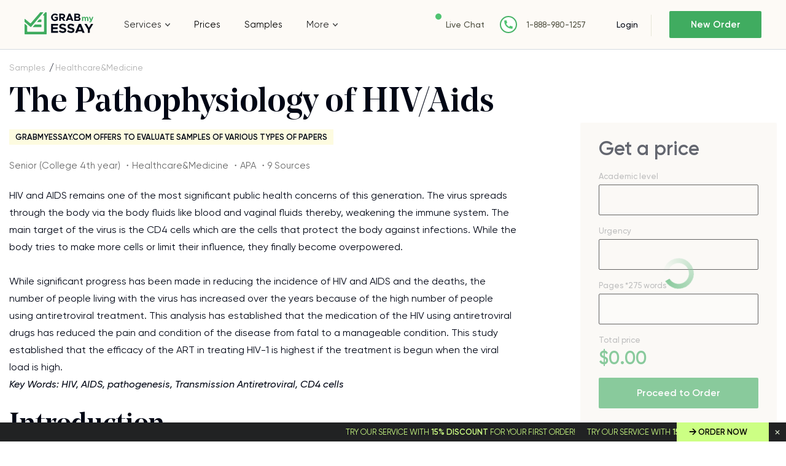

--- FILE ---
content_type: text/html; charset=UTF-8
request_url: https://www.grabmyessay.com/samples/the-pathophysiology-of-hivaids
body_size: 21645
content:
<!DOCTYPE html>
<html lang="en" xml:lang="en" xmlns="http://www.w3.org/1999/xhtml">
<head>
    
    <link rel="preload" href="/assets/fonts/NoeDisplay-Medium.woff" as="font" crossorigin="anonymous">
    
    <title>The Pathophysiology of HIV/Aids - Free Essay Example at GrabMyEssay</title>
    <meta http-equiv="content-type" content="text/html; charset=utf-8" />
    <meta content="HIV and AIDS remains one of the most significant public health concerns of this generation. The virus spreads… Read essay sample for free." name="description" />    
    <link rel="canonical" href="https://www.grabmyessay.com/samples/the-pathophysiology-of-hivaids" />

    
<style>@font-face{font-display:swap;font-family:Neo Display;font-weight:500;src:url(/assets/fonts/NoeDisplay-Medium.woff2?c998dd1a40bc63dabeca8a53913d3dc6) format("woff2"),url(/assets/fonts/NoeDisplay-Medium.woff?bbe334acbe30335c71389cdce10cca1c) format("woff")}@font-face{font-display:swap;font-family:Noe Display;font-style:italic;font-weight:400;src:url(/assets/fonts/NoeDisplay-Italic.eot?f4b32c0c56c7b0cf8d12ae7c27e4f1db);src:url(/assets/fonts/NoeDisplay-Italic.eot?f4b32c0c56c7b0cf8d12ae7c27e4f1db?#iefix) format("embedded-opentype"),url(/assets/fonts/NoeDisplay-Italic.woff2?00ff164db3ba3202d7b2f2c661654656) format("woff2"),url(/assets/fonts/NoeDisplay-Italic.woff?ea504bf1826159a8273d16925b1fbed2) format("woff"),url(/assets/fonts/NoeDisplay-Italic.ttf?5391767187c0f4db430a896d96a24e7f) format("truetype"),url(/assets/fonts/NoeDisplay-Italic.svg?71dd1f7376d3e4b5497873973d6269ba#NoeDisplay-Italic) format("svg")}@font-face{font-display:swap;font-family:Gilroy;font-weight:400;src:url(/assets/fonts/Gilroy-Regular.woff2?28dd018f86b4e9725fff85ab3e75a8f6) format("woff2"),url(/assets/fonts/Gilroy-Regular.woff?63ae8adb729861d41ce9d9c59e4ac77c) format("woff")}@font-face{font-display:swap;font-family:Gilroy;font-weight:300;src:url(/assets/fonts/Gilroy-Light.woff2?11f9585309311f01ea0b572817df7258) format("woff2"),url(/assets/fonts/Gilroy-Light.woff?aa16b84142b7870241cf7cf2f664a418) format("woff")}@font-face{font-display:swap;font-family:Gilroy;font-weight:500;src:url(/assets/fonts/Gilroy-Medium.woff2?08459a3d6c554604f67ebdc9983e73a2) format("woff2"),url(/assets/fonts/Gilroy-Medium.woff?76bf39fd855e9b097357647b04630b8b) format("woff")}@font-face{font-display:swap;font-family:Gilroy;font-style:italic;font-weight:500;src:url(/assets/fonts/Gilroy-MediumItalic.eot?19e106db47a78a5ec187717aeca8d4e8);src:url(/assets/fonts/Gilroy-MediumItalic.eot?19e106db47a78a5ec187717aeca8d4e8?#iefix) format("embedded-opentype"),url(/assets/fonts/Gilroy-MediumItalic.woff2?ff53604cd25043da19baf64f4bc2cecf) format("woff2"),url(/assets/fonts/Gilroy-MediumItalic.woff?d323d90d4ea96819951a9f4a928ba609) format("woff"),url(/assets/fonts/Gilroy-MediumItalic.ttf?e55facbdb0d0a286325ef43f2480eb07) format("truetype"),url(/assets/fonts/Gilroy-MediumItalic.svg?b4da4b78787c565a8d7a4291bf23b66c#Gilroy-MediumItalic) format("svg")}@font-face{font-display:swap;font-family:Gilroy;font-style:normal;font-weight:600;src:url(/assets/fonts/Gilroy-SemiBold.eot?067c3569eb8ccfd17606fa5cd515b8b6);src:url(/assets/fonts/Gilroy-SemiBold.eot?067c3569eb8ccfd17606fa5cd515b8b6?#iefix) format("embedded-opentype"),url(/assets/fonts/Gilroy-SemiBold.woff2?70561b455050e2a7e73ef03317b79160) format("woff2"),url(/assets/fonts/Gilroy-SemiBold.woff?b53159dea9c94f832f8033fd58a97eb4) format("woff"),url(/assets/fonts/Gilroy-SemiBold.ttf?c8d1f52f19f78071b503f8d11acd9cc1) format("truetype"),url(/assets/fonts/Gilroy-SemiBold.svg?07e85cfe6434329ae3335b4ab13dd7ef#Gilroy-SemiBold) format("svg")}#cookie_tip{display:none}*{margin:0;padding:0}*,:after,:before{box-sizing:border-box}img{max-width:100%;-o-object-fit:contain;object-fit:contain}ol,ul{list-style:none}button{-webkit-appearance:none;-moz-appearance:none;appearance:none;background:none 0 0;border:none;color:inherit;font:inherit;outline:0}button,select{cursor:pointer}select{background:#fffdfb url(/assets/img/triangle-bottom.svg?ec4a2b29f2eddcdc1cee17cf32fe8592) 95% 50% no-repeat!important;border:1px solid #000;border-radius:2px;color:#2c2c2c;font-size:15px;line-height:23px;overflow:hidden;padding:13px 40px 12px 15px;text-overflow:ellipsis;white-space:nowrap;width:100%}input,select,textarea{-webkit-appearance:none;-moz-appearance:none;appearance:none;background:none 0 0;border-radius:0;outline:0}input[type=checkbox],input[type=radio]{opacity:0;visibility:hidden}article,aside,main,nav,section{display:block}body{color:#2c2c2c;font-family:Gilroy,Arial,sans-serif;font-size:15px}.f_group{font-weight:500;margin-bottom:25px}.f_group input,.f_group textarea{background:#fffdfb;border:1px solid #000;border-radius:2px;color:#2c2c2c;font-family:Gilroy,Arial,sans-serif;font-size:15px;font-weight:400;height:50px;padding:0 15px;transition:border-color .3s;width:100%}.hidden{display:none!important}a{color:#40ac60;text-decoration:none}a:hover{text-decoration:underline}.layout{display:flex;flex-direction:column}.layout__header{flex:none;height:80px}.layout__body{display:flex;flex:1 0 auto;flex-direction:column}.layout__footer{flex:none}@media (min-width:1024px){.layout__content{flex-flow:row nowrap}.layout__side{width:280px}}@media (min-width:768px) and (max-width:1224px){.layout .layout__header{height:130px}}.label-icon{position:relative}.label-icon:before{background:url(/assets/img/best-icon.svg?47f339a53fc66448eedfc6d5d4a546a0) 50% 50% no-repeat;content:"";height:15px;margin-right:4px;top:3px;width:15px}.bg-blue,.label-icon:before{display:inline-block;position:relative}.bg-blue{background:#ebf7f7}.bg-blue,.bg-pink{color:#2c2c2c;font-size:13px;font-weight:600;line-height:16px;padding:6px 26px 4px 15px;text-transform:uppercase;z-index:1}.bg-pink{background:#fdfbe0;display:inline-block;font-family:Gilroy,Arial,sans-serif;position:relative}h1,h2,h3,h4,h5,h6{color:#000615;font-family:Neo Display,Arial,sans-serif;font-size:64px;font-weight:500}h1{font-size:28px}@media (min-width:768px){h1{font-size:45px}}@media (min-width:1024px){h1{font-size:64px}}h2{font-size:35px}@media (min-width:768px){h2{font-size:50px}}@media (min-width:1024px){h2{font-size:56px}}h3{font-size:28px}@media (min-width:768px){h3{font-size:38px}}@media (min-width:1024px){h3{font-size:44px}}h4{font-size:24px}@media (min-width:768px){h4{font-size:28px}}@media (min-width:1024px){h4{font-size:38px}}h5{font-size:22px}@media (min-width:768px){h5{font-size:26px}}@media (min-width:1024px){h5{font-size:34px}}h6{font-size:18px}@media (min-width:768px){h6{font-size:22px}}@media (min-width:1024px){h6{font-size:20px}}.container{margin:auto;max-width:1374px;padding:0 15px;width:100%}.container--fluit{max-width:100%;padding:0}.button{background:#40ac60;border:none;border-radius:2px;color:#fff!important;cursor:pointer;display:inline-block;font-family:Gilroy,Arial,sans-serif;font-size:16px;font-weight:600;height:50px;line-height:50px;text-align:center;text-decoration:none;transition:all .3s ease-out;white-space:nowrap}.button:hover{background:#5cc97d;text-decoration:none}.button--dark{background:#212223;box-shadow:0 2px 11px 0 rgba(0,0,0,.14),0 3px 1px -2px rgba(0,0,0,.12);color:#fff!important}.button--light{background:#fff;border:1px solid #212223;box-shadow:none;color:#212223!important}.button--light:hover{background:#ebf8ee}.f_group.currency .currency_check{background:#fffdfb;border:1px solid #000;border-radius:2px;flex-wrap:nowrap;padding:5px;width:100%}.f_group.currency .currency_check input{display:none}.f_group.currency .currency_check input:checked+label{background:#ddf0e2;color:#2c2c2c}.f_group.currency .currency_check label{border-radius:2px;color:#2c2c2c;cursor:pointer;float:left;line-height:19px;padding:9px 5px 10px;position:relative;text-align:center;width:20%}.f_group.currency .currency_check label:hover{color:#40ac60}.header{background:#fdfaf6;border-bottom:1px solid #d5dbe0;left:0;position:fixed;right:0;top:0;z-index:1000}.header__wrapper{align-items:center;display:flex;flex-wrap:wrap;justify-content:space-between;min-height:80px;padding:9px 15px 0;width:100%}.header__logo{order:1}.header__nav{display:flex;justify-content:center;order:5}.header__relations{order:3;padding-top:3px;width:90%}.header__cabinet,.header__enter{order:2}.header__button{display:inline-block;height:18px;margin-top:3px;order:4;position:relative;width:23px}.header__button:after,.header__button:before{background:#515142;content:"";height:2px;position:absolute;width:100%}.header__button:before{left:0;top:0}.header__button:after{bottom:0;right:0}.header__button--close:before{top:8px;transform:rotate(45deg)}.header__button--close:after{bottom:8px;transform:rotate(-45deg)}.header__button--close .header__button-line{display:none}.header__button-line{background:#515142;height:2px;position:absolute;right:0;top:8px;width:20px}@media (max-width:767px){.header__nav{background:#fdfaf6;left:0;position:absolute;right:0;top:80px;z-index:1}.header__nav--close{display:none}}@media (min-width:768px){.header__wrapper{padding:0 20px}.header__logo{order:1}.header__nav{background:#fdfaf6;bottom:-1px;display:block!important;left:0;order:4;position:absolute;right:0;transform:translateY(100%)}.header__relations{order:2;padding:0;width:auto}.header__cabinet,.header__enter{order:3}.header__button{display:none;order:5}}@media (min-width:768px) and (max-width:1224px){.header__wrapper{min-height:90px}.navigation>ul{padding:0 19px!important}.navigation>ul>li{padding:11px 0}}@media (min-width:1225px){.header__wrapper{padding:0 40px}.header__logo{order:1;width:13.47826%}.header__nav{flex-grow:1;flex-shrink:0;order:2;position:static;transform:translateY(0)}.header__relations{flex-shrink:0;margin-right:40px;order:3}.header__cabinet{flex-shrink:0;margin-right:18px;order:4}.header__enter{flex-shrink:0;margin-left:10px;order:4}.header__button{display:none;order:5}}@media (min-width:1440px){.header__relations{margin-right:112px}}.logo img{width:86px}@media (min-width:768px){.logo img{width:auto}.navigation>ul{display:flex;list-style:none;margin:0;padding:0}.navigation li{position:relative}.navigation li:hover>ul{display:block}.navigation li.drop_list:hover>i,.navigation li.drop_list:hover>span:after{transform:rotate(0)}.navigation li:last-child{margin-right:0}.navigation li a{color:#000;text-decoration:none;transition:all .3s}.navigation li a:hover{text-decoration:underline}.navigation li{margin-right:41px;padding:31px 0}.navigation li.drop_list{align-items:center;display:flex}.navigation li.drop_list i{background:url(/assets/img/toparrow.svg?16d70abbb0d1063acf7eb479b61aeada) 50% 50% no-repeat;content:"";display:inline-block;flex-shrink:0;height:5px;margin-left:6px;order:1;transform:rotate(180deg);transition:transform .3s ease-out;width:8px}.navigation li ul{background:#fff;border-left:1px solid #000;bottom:-1px;display:none;left:0;list-style:none;padding:15px 6px;position:absolute;transform:translateY(100%);width:250px}.navigation li ul li{border-radius:4px;margin-right:0;padding:10px}.navigation li ul li:hover{background:#ebf6f2}.navigation li.drop_list:first-child{position:static}.navigation li ul ul{background:#ebf6f2;border:0;bottom:auto;left:97%;min-height:100%;top:0;transform:none;width:250px}.navigation li a{word-break:break-word}}@media (max-width:767px){.navigation{text-align:center;width:100%}.navigation li,.navigation li.drop_list{border-top:1px solid #e7e7d8;padding:9px 0;transition:all .3s ease;width:100%}.navigation li.drop_list i{background:url(/assets/img/toparrow.svg?16d70abbb0d1063acf7eb479b61aeada) 50% 50% no-repeat;content:"";cursor:pointer;display:inline-block;height:20px;margin-left:6px;transform:rotate(180deg);transition:transform .3s ease-out;width:20px}.navigation li.drop_list i.open{transform:rotate(0)}.navigation li.drop_list{margin-top:-1px}.navigation li.drop_list:hover{background:0 0}.navigation a,.navigation span{align-items:center;color:#000615;display:inline-flex;font-size:16px;justify-content:center;line-height:19px;text-decoration:none}.navigation span{position:relative}.navigation li.drop_list ul{border-top:1px solid #e7e7d8}.navigation li.drop_list>a:after,.navigation li.drop_list>span:after{background:url(/assets/img/toparrow.svg?16d70abbb0d1063acf7eb479b61aeada) 50% 50% no-repeat;content:"";display:inline-block;display:none;height:5px;margin-left:6px;transform:rotate(180deg);transition:transform .3s ease-out;width:8px}.navigation li.drop_list>a,.navigation li.drop_list>span{padding-bottom:0}.navigation ul ul{display:none;margin-top:9px}.navigation li.drop_list:last-child ul{flex-direction:column}.navigation li,.navigation li.drop_list:last-child ul li{margin:0!important}.navigation li.drop_list:last-child{padding:0!important}.navigation li.drop_list:last-child ul li{padding:9px 0}.navigation li.drop_list{align-items:center;display:flex;flex-wrap:wrap;justify-content:center}.navigation li.drop_list>i{order:2}.navigation li.drop_list>a,.navigation li.drop_list>span{order:1}.navigation li.drop_list ul{flex:0 100%;order:3}}@media (min-width:1024px){.navigation li{margin-right:39px}}@media (min-width:768px) and (max-width:1224px){.navigation li a,.navigation li span{font-size:14px;font-weight:500}}@media (max-width:1024px){.navigation li,.navigation li.drop_list:last-child ul li{margin-right:25px}.navigation li ul li:hover{background:0 0}}.relations,.relations__item{align-items:center;display:flex}.relations__item{margin-right:14px;white-space:nowrap}.relations__item:last-child{margin-right:0}.relations__item--chat:before{background:#4fc371;border-radius:50%;content:"";display:inline-block;height:10px;margin-right:10px;position:relative;top:0;vertical-align:middle;width:10px}.relations__item--phone:before{background:url(/assets/img/phone-fill.svg?9de85daacf7659268e7fb01849b8ed63) 50% 50% no-repeat;content:"";display:inline-block;height:28px;margin-right:1px;vertical-align:middle;width:28px}.relations__link{color:#515142;font-size:13px;font-weight:500;text-decoration:none;white-space:nowrap}.relations__link.fz14{font-size:14px}@media (min-width:768px){.relations__item{margin-right:25px}.relations__item--chat:before{background:#4fc371;border-radius:50%;content:"";display:inline-block;height:10px;margin-right:7px;position:relative;top:-13px;vertical-align:middle;width:10px}.relations__item--phone:before{background:#fff url(/assets/img/phone-fill.svg?9de85daacf7659268e7fb01849b8ed63) 50% 50% no-repeat;border:2px solid #48b367;border-radius:50%;height:28px;margin-right:15px;width:28px}}.enter{align-items:center;display:flex;justify-content:flex-start}.enter__login{color:#000615;font-weight:500;line-height:16px;margin-right:29px;position:relative;white-space:nowrap}.enter__login,.enter__order{font-size:14px;text-decoration:none}.enter__order{background:#40ac60;border-radius:2px;box-sizing:border-box;color:#fff;display:block;font-weight:600;height:35px;line-height:35px;text-align:center;transition:all .3s ease;width:108px}.enter__order:hover{background:#5cc97d}@media (min-width:768px){.enter__order{height:44px;line-height:44px;width:130px}}@media (min-width:1024px){.enter__login{margin-right:29px;padding-right:22px}.enter__login:after{background:#e7e7d8;content:"";height:35px;position:absolute;right:0;top:-8px;width:1px}.enter__order{border-radius:2px;font-size:15px;height:44px;line-height:44px;width:150px}}.calculator{background:#fdfaf6;margin-bottom:139px;padding-top:88px}.calculator__caption{position:relative}.calculator__title{font-family:Neo Display,Arial,sans-serif;font-size:35px;font-weight:500;line-height:40px;margin-bottom:16px;max-width:200px}.calculator__subtitle,.calculator__title{color:#000615;position:relative;z-index:1}.calculator__subtitle{font-family:Gilroy,Arial,sans-serif;font-size:17px;font-weight:300;line-height:29px;max-width:170px;padding-bottom:48px}.calculator__img{background-size:cover!important;bottom:0;height:238px;position:absolute;right:-39px;width:204px}.calculator__checkbox{margin-bottom:36px;position:relative}.calculator__checkbox .calculator__input{height:0;left:0;opacity:0;position:absolute;top:0;width:0}.calculator__checkbox .calculator__input:disabled~.calculator__check,.calculator__checkbox .calculator__input:disabled~.calculator__text,.price__checkbox .price__checkbox-input:disabled~.calculator__check,.price__checkbox .price__checkbox-input:disabled~.price__checkbox-label{cursor:default;opacity:.5}.calculator__checkbox .calculator__input:checked+.calculator__check:before{display:block}.calculator__checkbox .calculator__check{background:#fffdfb;border:1px solid #000;border-radius:2px;cursor:pointer;display:inline-block;height:20px;margin-right:6px;position:relative;vertical-align:middle;width:20px}.calculator__checkbox .calculator__check:before{background:url(/assets/img/checkarrow.svg?07fc97e2ac7c446a68acf661c6c062e7) 50% 50% no-repeat;bottom:0;content:"";display:none;left:1px;position:absolute;right:0;top:0}.calculator__checkbox .calculator__text{display:inline-block;font-size:14px;vertical-align:middle}.calculator__checkbox .calculator__text span{color:#40ac60;font-weight:700}.calculator__form{background:#fff;margin:0 -15px;padding:21px 15px 0}.calculator__field{color:#999;display:inline-block;font-size:13px;line-height:1;margin-bottom:25px;vertical-align:middle;width:100%}.calculator__total{color:#40ac60;font-size:30px;font-weight:700;line-height:1}.calculator__field.pages .info-counter,.calculator__label{position:relative;top:-9px}.calculator__button{max-width:260px;width:100%}.calculator__box{display:flex;flex-direction:column}.calculator__box:last-child .calculator__field:first-child{order:2}.calculator__box:last-child .calculator__field:last-child{order:1}@media (min-width:480px){.calculator__subtitle,.calculator__title{max-width:inherit}.calculator__box{flex-flow:row wrap;justify-content:flex-start}.calculator__box:last-child .calculator__field:first-child{order:1}.calculator__box:last-child .calculator__field:last-child{order:2}.calculator__field{margin-bottom:34px;max-width:290px;padding-right:30px;width:50%}}@media (min-width:768px){.calculator{margin-bottom:110px;padding-bottom:26px;padding-top:71px}.calculator__title{font-size:50px;margin-bottom:25px;margin-right:26px}.calculator__subtitle{color:#000615;font-size:25px;font-weight:300;line-height:31px;margin-bottom:71px;padding:0}.calculator__img{bottom:auto;height:513px;right:-183px;top:109px;width:441px}.calculator__form{background:0 0;margin:0;max-width:600px;padding:0}}@media (min-width:768px) and (max-width:1224px){.calculator__wrapper{padding:0 25px}}@media (min-width:1024px){.calculator{margin-bottom:60px;padding-bottom:63px;padding-top:71px}.calculator__title{font-size:56px;line-height:1em;margin-bottom:17px}.calculator__subtitle{font-size:27px;margin-bottom:65px}.calculator__img{height:585px;right:-18%;top:-35px;width:500px}.calculator__form{max-width:850px}.calculator__field{width:33.3333333333%}}@media (min-width:1140px){.calculator__img{right:-10%}}.advantages{margin-bottom:65px}.advantages__wrap{display:flex;flex-flow:row wrap;justify-content:space-between}.advantages__side{margin-bottom:26px;padding:0 30px 0 20px;position:relative;width:100%}.advantages__side:after,.advantages__side:before{content:"";position:absolute}.advantages__side:before{background:url(/assets/img/welcome.png?337ebcc0dc7923fa1cf24a095c425c12) 50% 50% no-repeat;background-size:129px 121px;height:121px;left:-25px;top:-80px;width:129px}.advantages__side .advantages__label{margin-bottom:12px}.advantages__list{text-align:left}.advantages__item{border-bottom:1px solid #d9d9d9;color:#2c2c2c;font-size:15px;line-height:27px;padding:21px 0}.advantages__item:last-child{border-bottom:none;border-right:none}.advantages__content{padding:0 10px;position:relative;text-align:left;width:100%}.advantages__content .advantages__label{margin-bottom:20px}.advantages__title{color:#000615;font-family:Neo Display,Arial,sans-serif;font-size:28px;line-height:38px;margin-bottom:20px;text-align:left}.advantages__text{color:#2c2c2c;font-size:16px;line-height:28px;margin-bottom:40px}.advantages__button{width:260px}@media (min-width:480px){.advantages__side:before{left:50%;top:-81px;transform:translateX(-50%)}.advantages__side:after{background:#000;bottom:0;height:1px;left:50%;transform:translateX(-50%);width:20px}.advantages__side .advantages__label{left:50%;margin-bottom:43px;position:relative;transform:translateX(-50%)}.advantages__list{display:flex;margin-bottom:20px}.advantages__item{border-bottom:0;padding:9px 18px;position:relative}.advantages__item:after{background:#d9d9d9;bottom:0;content:"";height:100%;position:absolute;right:0;top:0;width:1px}}@media (min-width:768px){.advantages{display:flex;margin-bottom:70px;padding:40px 0 20px;text-align:left}.advantages__wrap{padding:0}.advantages__title{font-size:45px;line-height:52px;margin-bottom:16px;padding:0}.advantages__text{margin-bottom:30px;padding:0}.advantages__label{text-align:center}.advantages__list{display:flex;flex-flow:row wrap;justify-content:space-between;margin-bottom:44px;padding:0 10px}.advantages__item{width:33.3333333333%}.advantages__item:last-child:after{display:none}.advantages__side{margin-bottom:80px;padding:0}.advantages__content,.advantages__side{display:inline-block;position:relative;vertical-align:top}.advantages__content{padding:0 28px}.advantages__content .advantages__label{padding:4px 14px 4px 9px;position:absolute;right:0;top:-11px}}@media (min-width:1200px){.advantages{margin-bottom:110px}.advantages__side{margin:0;padding:28px 0 0 60px;width:30.20833%}.advantages__side:before{left:53px;top:-51px}.advantages__side:after{height:100%;left:auto;right:-1px;transform:none;width:1px}.advantages__side .advantages__label{left:auto;margin-bottom:13px;transform:none}.advantages__list{display:block;margin:0;padding:0 0 0 15px;width:275px}.advantages__item{border-bottom:1px solid #d9d9d9;border-right:none;padding:19px 0;width:auto}.advantages__item:first-child{padding:19px 0 23px}.advantages__item:last-child{border-bottom:none}.advantages__item:after{display:none}.advantages__content{margin-bottom:6px;padding:26px 0 0 47px;width:69.64286%}.advantages__content .advantages__label{top:43px}.advantages__title{font-size:64px;line-height:68px;margin-bottom:47px}.advantages__text{margin-bottom:48px;width:86.93694%}}.clearfix:after{clear:both;content:"";display:block}.calculator__field.f_group.resume-level{display:none}.home-calculator.loading{position:relative}.home-calculator.loading:before{background:#f8f8f8;bottom:0;content:"";display:block;left:0;opacity:.4;position:absolute;right:0;top:0;z-index:10}.home-calculator.loading:after{--_m:conic-gradient(#0000 10%,#000),linear-gradient(#000 0 0) content-box;animation:l3 1s linear infinite;aspect-ratio:1;background:#40ac60;border-radius:50%;content:"";display:block;height:50px;left:calc(50% - 25px);-webkit-mask:var(--_m);mask:var(--_m);-webkit-mask-composite:source-out;mask-composite:subtract;padding:8px;position:absolute;top:calc(50% - 25px);width:50px}@keyframes l3{to{transform:rotate(1turn)}}.getaprice__input.f_select{height:50px}.home-calculator.loading .calculator__field:not(.total_price) .calculator__item:not(.spin_edit_wrapper),.home-calculator.loading .getaprice__field:not(.pages) .getaprice__input{border:1px solid #000;border-radius:2px;height:50px}</style>
<link href="/assets/css/styles.css?id=c9776627eead6d395af9" rel="stylesheet" type="text/css" /><meta property="og:title" content="The Pathophysiology of HIV/Aids - Free Essay Example at GrabMyEssay" />
        <meta property="og:type" content="article">
        <meta property="og:url" content="https://www.grabmyessay.com/samples/the-pathophysiology-of-hivaids" />
                    <meta property="og:image" content="https://www.grabmyessay.com/assets/img/logo.svg" />
            <meta property="og:image:width" content="" />
            <meta property="og:image:height" content="" />
            <meta property="og:image:type" content="" />
                            <meta property="og:description" content="HIV and AIDS remains one of the most significant public health concerns of this generation. The virus spreads… Read essay sample for free." />
                
        
        <meta name="twitter:card" content="summary_large_image">
        <meta property="twitter:domain" content="www.grabmyessay.com">
        <meta property="twitter:url" content="https://www.grabmyessay.com/samples/the-pathophysiology-of-hivaids">
        <meta name="twitter:title" content="The Pathophysiology of HIV/Aids - Free Essay Example at GrabMyEssay">
                    <meta property="twitter:description" content="HIV and AIDS remains one of the most significant public health concerns of this generation. The virus spreads… Read essay sample for free." />
                            <meta property="twitter:image" content="https://www.grabmyessay.com/assets/img/logo.svg" />
            <!-- Global site tag (gtag.js) - Google Analytics -->
<script async src="https://www.googletagmanager.com/gtag/js?id=UA-57303325-1"></script>
<script>
  window.dataLayer = window.dataLayer || [];
  function gtag(){dataLayer.push(arguments);}
  gtag('js', new Date());

  gtag('config', 'UA-57303325-1');
</script>

<!-- Google tag (gtag.js) -->
<script async src="https://www.googletagmanager.com/gtag/js?id=G-6F2ZFGN0F3"></script>
<script>
  window.dataLayer = window.dataLayer || [];
  function gtag(){dataLayer.push(arguments);}
  gtag('js', new Date());

  gtag('config', 'G-6F2ZFGN0F3');
</script>
    
        <link rel="preload" href="/assets/img/content/logo.svg" as="image" >

    <meta name="viewport" content="width=device-width, initial-scale=1, maximum-scale=1, user-scalable=no">

    <link rel="apple-touch-icon" sizes="57x57" href="/assets/favicon/apple-icon-57x57.png">
    <link rel="apple-touch-icon" sizes="60x60" href="/assets/favicon/apple-icon-60x60.png">
    <link rel="apple-touch-icon" sizes="72x72" href="/assets/favicon/apple-icon-72x72.png">
    <link rel="apple-touch-icon" sizes="76x76" href="/assets/favicon/apple-icon-76x76.png">
    <link rel="apple-touch-icon" sizes="114x114" href="/assets/favicon/apple-icon-114x114.png">
    <link rel="apple-touch-icon" sizes="120x120" href="/assets/favicon/apple-icon-120x120.png">
    <link rel="apple-touch-icon" sizes="144x144" href="/assets/favicon/apple-icon-144x144.png">
    <link rel="apple-touch-icon" sizes="152x152" href="/assets/favicon/apple-icon-152x152.png">
    <link rel="apple-touch-icon" sizes="180x180" href="/assets/favicon/apple-icon-180x180.png">
    <link rel="icon" type="image/png" sizes="192x192" href="/assets/favicon/android-icon-192x192.png">
    <link rel="icon" type="image/png" sizes="32x32" href="/assets/favicon/favicon-32x32.png">
    <link rel="icon" type="image/png" sizes="96x96" href="/assets/favicon/favicon-96x96.png">
    <link rel="icon" type="image/png" sizes="16x16" href="/assets/favicon/favicon-16x16.png">
    <link rel="manifest" href="/assets/favicon/manifest.json">
    <meta name="msapplication-TileColor" content="#ffffff">
    <meta name="msapplication-TileImage" content="/assets/favicon/ms-icon-144x144.png">
    <meta name="theme-color" content="#ffffff">
    <script type="text/javascript">
  if (!Array.isArray(window.qbOptions)) {
    window.qbOptions = []
  }
  window.qbOptions.push({"baseUrl":"https://botsrv2.com","use":"MnyjZrgx5GEdv40x/a01M4EWRo8rxN9J7"});
</script>
<script type="text/javascript" src="https://static.botsrv2.com/website/js/widget2.88729a1c.min.js" integrity="sha384-/fy2iAlTAgU6cwAyhqR179ij/k5fceHmw6sdEW/ZlXyVwHuO7r5oSv3b1kaHceml" crossorigin="anonymous" defer data-no-minify="1"></script>

<script type="text/javascript">
    (function(c,l,a,r,i,t,y){
        c[a]=c[a]||function(){(c[a].q=c[a].q||[]).push(arguments)};
        t=l.createElement(r);t.async=1;t.src="https://www.clarity.ms/tag/"+i;
        y=l.getElementsByTagName(r)[0];y.parentNode.insertBefore(t,y);
    })(window, document, "clarity", "script", "kgogmb05yb");
</script> 

</head>
<body class="">
 


    <div class="cookies --hide" id="cookie_tip" style="display: none;">
      <div class="cookies__wrapper">
          <p>Tapping to Agree I hereby consent to the use of cookies, confirm that I have read <a href="/cookie-policy">Cookie Policy</a> and allow this website to collect and process my personal data in a safe and secure way</p>
          <a class="cookies__button button button--dark" id="allow-cookie">Agree</a>
      </div>
    </div>
    
    <div class="layout">
            <div class="layout__header">
            <header class="header">
                                <div class="header__wrapper container container--fluit">
                    <div class="header__logo">
                        <div class="logo">
                                                            <a class="logo__link" href="/"><img src="/assets/img/content/logo.svg" alt="logo" width="113" height="36"></a>
                                                    </div>
                    </div>
                    <div class="header__nav header__nav--close">
                        <div class="navigation">
                            <nav class="navigation__list">
                        <div class="drop_list">
                                    <span>Services</span>
                                <i></i>
                <nav>
                                                                        <div class="drop_list">
                                                                    <a href="https://www.grabmyessay.com/custom-essay">Custom Essay</a>
                                                                <i></i>
                                <nav>
                                                                                                                        <a href="https://www.grabmyessay.com/essay-writers-for-hire">Essay Writers for Hire</a>
                                                                                                                                                                <a href="https://www.grabmyessay.com/pay-for-essay">Pay For Essays</a>
                                                                                                                                                                <a href="https://www.grabmyessay.com/plagiarism-free-essays">Plagiarism Free Essays</a>
                                                                                                                                                                <a href="https://www.grabmyessay.com/business-essay-writing-service">Business Essay Writing Service</a>
                                                                                                                                                                <a href="https://www.grabmyessay.com/scholarship-essay-writing-service">Scholarship Essay Writing</a>
                                                                                                                                                                <a href="https://www.grabmyessay.com/masters-essay-writing-service">Masters Essay Writing Service</a>
                                                                                                                                                                <a href="https://www.grabmyessay.com/essay-editing-service">Essay Editing</a>
                                                                                                                                                                <a href="https://www.grabmyessay.com/persuasive-essay-writing-service">Persuasive Essay Writing Service</a>
                                                                                                            </nav>
                            </div>
                                                                                                <div class="drop_list">
                                                                    <a href="https://www.grabmyessay.com/admission-services">Admission Essay</a>
                                                                <i></i>
                                <nav>
                                                                                                                        <a href="https://www.grabmyessay.com/making-personal-statement">Personal Statement Writing Service</a>
                                                                                                            </nav>
                            </div>
                                                                                                                                <a href="https://www.grabmyessay.com/college-paper">College Paper Writing</a>
                                                                                                                                                            <a href="https://www.grabmyessay.com/coursework-writing-help">Coursework Writing</a>
                                                                                                                            <div class="drop_list">
                                                                    <a href="https://www.grabmyessay.com/dissertation-writing">Dissertation Writing</a>
                                                                <i></i>
                                <nav>
                                                                                                                        <a href="https://www.grabmyessay.com/dissertation-editing-service">Dissertation Editing</a>
                                                                                                                                                                <a href="https://www.grabmyessay.com/write-my-dissertation">Write My Dissertation</a>
                                                                                                            </nav>
                            </div>
                                                                                                                                <a href="https://www.grabmyessay.com/essays-for-sale">Essays for Sale</a>
                                                                                                                            <div class="drop_list">
                                                                    <a href="https://www.grabmyessay.com/research-papers">Research Papers Writing</a>
                                                                <i></i>
                                <nav>
                                                                                                                        <a href="https://www.grabmyessay.com/buy-a-research-paper">Buy Research Paper</a>
                                                                                                                                                                <a href="https://www.grabmyessay.com/research-paper-assistance">Research Paper Help</a>
                                                                                                                                                                <a href="https://www.grabmyessay.com/pay-for-research-paper">Pay For Research Paper</a>
                                                                                                                                                                <a href="https://www.grabmyessay.com/write-my-research-paper">Write My Research Paper</a>
                                                                                                                                                                <a href="https://www.grabmyessay.com/research-paper-editing-service">Research Paper Editing</a>
                                                                                                                                                                <a href="https://www.grabmyessay.com/write-my-philosophy-research-paper">Write My Philosophy Research Paper</a>
                                                                                                            </nav>
                            </div>
                                                                                                <div class="drop_list">
                                                                    <a href="https://www.grabmyessay.com/assignment-writing-services">Assignment Writing Services</a>
                                                                <i></i>
                                <nav>
                                                                                                                        <a href="https://www.grabmyessay.com/write-my-assignment">Write My Assignment</a>
                                                                                                            </nav>
                            </div>
                                                            </nav>
            </div>
                                                <a href="https://www.grabmyessay.com/prices">Prices</a>
                                                            <a href="https://www.grabmyessay.com/samples">Samples</a>
                                            <div class="drop_list">
                                    <span>More</span>
                                <i></i>
                <nav>
                                                                                                        <a href="https://www.grabmyessay.com/conclusion-generator">Conclusion Generator</a>
                                                                                                                                                            <a href="https://www.grabmyessay.com/paraphrasing-tool">Paraphrasing Tool</a>
                                                                                                                                                            <a href="https://www.grabmyessay.com/essay-maker">Essay Maker</a>
                                                                                                                                                            <a href="https://www.grabmyessay.com/extras">Extras</a>
                                                                                                                                                            <a href="https://www.grabmyessay.com/faq">FAQ</a>
                                                                                                                                                            <a href="https://www.grabmyessay.com/testimonials">Testimonials</a>
                                                                                                                                                            <a href="https://www.grabmyessay.com/blog">Blog</a>
                                                                                                                                                            <a href="https://www.grabmyessay.com/contacts">Contact us</a>
                                                                                                                                                            <a href="https://www.grabmyessay.com/how-it-works">How It Works</a>
                                                                                                                                                            <a href="https://www.grabmyessay.com/about-us">About us</a>
                                                                                                                                                            <a href="https://www.grabmyessay.com/discounts">Discounts</a>
                                                                                        </nav>
            </div>
            </nav>                        </div>
                    </div>
                    <div class="header__relations">
                        <div class="relations">
                            <div class="relations__item relations__item--chat">
                                <a class="relations__link fz14 callchat" href="#">Live Chat</a>
                                                            </div>
                            <div class="relations__item relations__item--phone">
                                <a class="relations__link" href="tel:1-888-980-1257">1-888-980-1257</a>
                            </div>
                        </div>
                    </div>
    
                    <div class="header__enter" id="header_menu">
                        <div class="enter">
                            <div class="enter__item"><a class="enter__login" href="https://www.grabmyessay.com/account/login" data-test="signIn">Login</a></div>
                            <div class="enter__item"><a class="enter__order" href="https://www.grabmyessay.com/order">New Order</a></div>
                        </div>
                    </div>
                    <a class="header__button" href="#"><span class="header__button-line"></span></a>
                </div>
            </header>
        </div>
    
<div class="layout__body">
    <div class="layout__content">
        <main class="layout__main">

            <!-- box-->
            <div class="box">
                <div class="box__content">

                    <!-- breadcrumbs-->
                    <!-- breadcrumbs-->
<ul class="breadcrumbs" data-test="breadcrumb">
    <li class="breadcrumbs__item"><a class="breadcrumbs__link" href="https://www.grabmyessay.com/samples">Samples</a></li>
            <li class="breadcrumbs__item"><a class="breadcrumbs__link" href="https://www.grabmyessay.com/samples/category/healthcaremedicine">Healthcare&amp;Medicine</a></li>
    </ul>
<!-- end breadcrumbs-->

<script type="application/ld+json">
    {
       "@context": "https://schema.org/",
        "@type": "BreadcrumbList",
        "itemListElement": [
            {
                "@type": "ListItem",
                "position": 1,
                "name": "Samples",
                "item": "https://www.grabmyessay.com/samples"
            }
                        ,
            {
                "@type": "ListItem",
                "position": 2,
                "name": "Healthcare&amp;Medicine",
                "item": "https://www.grabmyessay.com/samples/category/healthcaremedicine"
            }
            
        ]
    }
</script>                    <!-- end breadcrumbs-->

                    <div class="samples article">
                        <h1 class="samples__title">The Pathophysiology of HIV/Aids</h1>
                        <div class="samples__label">GRABMYESSAY.COM OFFERS TO EVALUATE SAMPLES OF VARIOUS TYPES OF PAPERS</div>
                        <div class="samples__info">
                            Senior (College 4th year)
                            ・Healthcare&amp;Medicine
                            ・APA
                            ・9 Sources
                        </div>
                        <div class="samples__text text_holder_block">
                            <p>HIV and AIDS remains one of the most significant public health concerns of this generation. The virus spreads through the body via the body fluids like blood and vaginal fluids thereby, weakening the immune system. The main target of the virus is the CD4 cells which are the cells that protect the body against infections. While the body tries to make more cells or limit their influence, they finally become overpowered.</p>

<p>While significant progress has been made in reducing the incidence of HIV and AIDS and the deaths, the number of people living with the virus has increased over the years because of the high number of people using antiretroviral treatment. This analysis has established that the medication of the HIV using antiretroviral drugs has reduced the pain and condition of the disease from fatal to a manageable condition. This study established that the efficacy of the ART in treating HIV-1 is highest if the treatment is begun when the viral load is high.<br />
<em>Key Words: HIV, AIDS, pathogenesis, Transmission Antiretroviral, CD4 cells</em></p>

<h2>Introduction</h2>

<p>The human immunodeficiency virus (HIV) is thought to have mutated to a virus that infects humans from one that infected chimpanzees in the 1970s to early 1980s (Maartens, Celum, &amp; Lewin, 2014). The virus causes disease by attacking the immune cells and overwhelming the system over time. When not treated, the infection causes symptoms within 8 to 10 years after attacks of opportunistic diseases. This phase where the symptoms manifest is referred to as acquired immune deficiency syndrome (AIDS). Currently, the HIV is an enduring infection which is, however, treatable and controllable with the use of medications.&nbsp;</p>

<p>The most current statistics show that since the beginning of the epidemic, more than 40 million people have succumbed to AIDS while a further 38 million are living with the HIV (World Health Organization, 2010). While the HIV infection is a global epidemic, the sub-Saharan Africa region is the most severely affected region accounting for nearly 70% of new infections in the world (Maartens, G., Celum, &amp; Lewin, 2014). The most prominent means of transmission of the disease is heterosexual intercourse which accounts for 85% of global transmission. It has also been established that almost one half of the world population of people living with HIV are women. In the United States, almost 60% of new diagnoses are attributed to male-to-male sexual activities. Moreover, heterosexual intercourse is responsible for 25% of new diagnoses and the intravenous drug use accounting for the remaining 15% (World Health Organization, 2010). The US has seen sustained reduction of infection among the women and the children mainly because of sustained testing and treating of the infected mothers.</p>

<p>The infection occurs in three stages which if not treated worsen and overcome the immune system (Maartens, Celum, &amp; Lewin, 2014). The first stage is the acute HIV infection which happens within two to three weeks of infection. The phase is characterized by symptoms similar to those of other diseases and may be compared to flu. The most common ones include headache, nausea and vomiting, fatigue, headache, sore throat, swelling of lymph nodes, fever, aching muscles and an itch-less red rash at the torso (Rubinstein, Aboulafia, &amp; Zloza, 2014). The second stage, chronic HIV infection, is a period when the acute stage symptoms disappear. This stage is also called the asymptomatic stage and many people may not realize they are infected until they are tested (Cohen, et al., 2016). During this stage, the virus will be CD4T cells and weakening the immune system. AIDS is the last and advanced phase of the infection. This stage occurs after the total count of the CD4-T cells falls below 200 (Rubinstein, Aboulafia, &amp; Zloza, 2014).</p>

<h2>Literature Review</h2>

<p>The HIV-1 pandemic presents a sophisticated mix of various epidemics within nations and countries of the world. Indeed, the pandemic has been the undoubtedly most significant public-health concern of this generation. However, with research, people have been presented with the knowledge of the replication, manipulation and how the virus hides in the human body of an infected person (Cohen, et al., 2016). While this understanding of the pathogenesis and modes of transmission have been of immense importance in expanding the prevention efforts, a cure&nbsp;&nbsp;or a vaccine is yet to be established, almost four decades since the infection was discovered. Some of the benefits of the research have been the discovery of the antiretroviral medication that has altered the AIDS from a deadly disease to a more manageable condition.</p>

<p>With the increase in the uptake of antiretroviral treatment, the HIV prevalence has been on the increase.&nbsp;&nbsp;Maartens, Celum, and&nbsp;&nbsp;Lewin, (2014) argue that this phenomenon can be explained by the fact that people under antiretroviral live longer. The infections rates have been in the decline from the high of 3.3 million in 2002 and getting to 2.3 million by the end of 2012. In 2005, there were 2.3 million global deaths resulting from AIDS-related illnesses which decreased to 1.6 million in 2012. Antiretroviral therapy had been uptaken by more than 9.7 million people in poor countries by the year 2012 (Maartens, Celum, &amp; Lewin, 2014). Increased recognition is being directed to the role of immune activation in understanding the pathogenesis of clinical events not related to AIDS. Some of the key prevention breakthroughs that have been made and which are vital to public health include medical circumcision of males, use of antiretroviral therapy in preventing transmission of the virus from the mother to the child and for pre-exposure prophylaxis (Cohen, et al., 2016). Significance progress has been made into other prevention methods including vaccines and vaginal microbicides (Maartens, Celum, &amp; Lewin, 2014).</p>

<h2>Pathogenesis</h2>

<p>The infection of HIV and its progression is determined by the viral phenotype and effective entry of the virus (Maartens, Celum, &amp; Lewin, 2014). &nbsp;Through the CD4+ molecules, the virus gets attached to and penetrates the host T cells. The virus then releases HIV RNA and other encoded enzymes into the host cell. To end the viral replication, a reverse transcriptase is required to copy the HIV RNA to produce a proviral DNA.&nbsp;&nbsp;However, this mechanism of copying is not perfect and results to errors of frequent mutations. The consequence is that the HIV with the ability to resist control of the immune system of the host is facilitated by the mutations (Cohen, et al., 2016).</p>

<p>The proviral DNA penetrates the nucleus of the host cell where it is integrated to the DNA of the host cell with the help of an HIV enzyme called integrase. For any single cell division, the proviral DNA integrated into the host DNA gets the same duplication. The result of this process is the transcription of the proviral DNA to HIV RNA and transformed into HIV proteins. The proteins, including glycoproteins 41 and 120, together form HIV virions at the inner cell membrane of the host cell with subsequent budding from the cell surface. The host cells produce thousands of virions (Maartens, Celum, &amp; Lewin, 2014). After budding, the viral proteins are cleaved by enzyme protease and in the process convert the immature virion into an infectious virion.&nbsp;</p>

<p>The HIV virus attacks the CD4-T cells. While the body attempts to respond by seeking to contain the virus or making of new T cells, the virus wins the battle and eventually succeeds in destroying the ability of the body to fight other infections and illnesses (Rubinstein, Aboulafia &amp; Zloza, 2014). &nbsp;There are a number of ongoing studies seeking to establish the structure of the virus. Some of the benefits of these studies include the development of new drugs to manage HIV. 98% of the plasma virions are produced by the infected CD4 white blood cells. When treatment with antiretroviral medication is stopped, a reservoir of HIV contained in the CD4 lymphocites that have been infected may reactivate rapidly (Cohen, et al., 2016).</p>

<p>Treatment and management of the disease is currently done through the use of antiretroviral medication. A variety of studies have attempted to either establish the efficacy of the ART in managing HIV-1 infection. One study conducted by Lee, Amin, and Carr (2014) sought to determine the effectiveness of the initial ART in adults infected by HIV-1. The study used a systematic review and a meta-analysis approach of 114 primary researches that had up to 144 follow-up. The outcome measures included the efficacy of the ART and the premature cessation of the therapy. The study concluded that there is suboptimal efficacy for the initial ART for HIV-1. However, the treatment is more efficacious if it is begun when the viral loads &amp;lt;100,000 copies/mL. In other words, the rise in the viral road is an indicator of starting the treatment.&nbsp;</p>

<p>Treatment of the disease has failed in several attempts due to the emergence of drug resistance. This has posed big problems both clinically and public health problems.&nbsp;&nbsp;Drug resistance mode is a result of different HIV subtypes. These subtypes pose different modes of mutations that lead to drug resistance (Rubinstein, Aboulafia &amp; Zloza, 2014). Another means leading to drug resistance is the fact that there are naturally occurring polymorphisms. A significant finding coming out from Lee, Amin, and Carr (2014) study is the advantage of the integrase inhibitors compared to other classes of drugs. A study by Maraolo (2017) that sought to upgrade the literature regarding the resistance to HIV-1 integrase inhibitors consider these drugs as being the most significant drugs in the third element of the three-agent regimen. The integrase strand transfer inhibitors present a pillar of simple therapeutic schemes. However, Maraolo (2017) notes that a risk of the occurrence of resistance that may thwart the efforts of doctors to employ the use of this drug as a treatment of HIV-1. He argues that an insight into the means that the resistance develops is necessary to allow continued and successful use of these drugs.</p>

<h2>Prevention</h2>

<p>Prevention of this contagious disease is based on the mode of transmission. Main target of prevention interventions is to reduce human health behaviour that may lead to contraction of the disease. Such modes of transmission are mother-to-child transmission, sexual transmission, and transmission through drug injection.<br />
Heterosexual intercourse has been for a long time, the most prominent means of transmitting the virus. In the United States and central Europe, men that have sex with other men have been found to have the highest rates of transmission (Cohen, et al., 2016). The prevention campaigns advocated seek to encourage people to encourage people to change their sexual behaviour by being faithful to their partners, using condoms for sexual intercourse where necessary and abstaining from risky sexual behaviours (Akala &amp; Semini, 2010). These options are combined and together referred to as ABA approach.&nbsp;</p>

<p>Mother to child transmission is another method that helps transfer the virus. This transfer happens during childbirth, pregnancy and during breastfeeding. A variety of interventions have been put forward to counter the transmission through this mode (Wang, et al., 2015). Some of these are giving one dose of nevirapine to a newborn baby and the mother as well as the use of caesarean section as an alternative mean of delivery. Virus transmission can be transmitted from mother to child during breastfeeding, and therefore, to prevent this; it is highly recommended to use another feeding method when the mother is found to be HIV positive (Cohen, et al., 2016). An example of such replacement feeding is the use of formula feeding and replacing breastfeeding with an abrupt weaning.</p>

<p>Drug use and addiction presents one of the growing challenges to the transmission of the HIV. It was found that cases of HIV transmission are through the use of needles to deliver drugs to patients (MacArthur, et al., 2014). This was observed especially in under-developed countries where needles for injection are shared from one patient to another. The claim that sterilization was being undertaken was not enough for prevention because little time was provided for the process of sterilization (MacArthur, et al., 2014). One of the solutions that to this problem include the enactment of a law that provides for the use of one needle for injection is to be used for only one patient and therefore no sharing.&nbsp;</p>

<h2>Public health laws and policies concerning HIV/AIDS</h2>

<p>Every country has laws and policies to regulate the conduct of the citizenry. For instance, countries have laws and policies concerning HIV/AIDS which help protect patients from contracting the virus. The regulations further seek bar infected individuals from knowingly exposing or infecting other members with the HIV.</p>

<p>Countries have enacted legislations that seek to end discrimination of patients infected with HIV or suffering from AIDS. Many national constitutions prohibit discrimination of individuals by HIV status. Studies (Wang, et al., 2015; Maartens, et al., 2014) show that there is a widespread discrimination of patients with HIV from accessing medical services such as health insurance services. This has been observed in most parts of Africa, Europe, North America and Asia (Akala, &amp; Semini, 2010).These discriminations are among the significant barriers to prevention of the disease. The international human rights law in 2006 reported that almost 61% of countries have laws and policies that protect HIV positive persons against any form of discrimination.&nbsp;</p>

<h2>Reproductive and sexual health care and services</h2>

<p>A majority of countries have laws and policies that seek to provide for the protection of the rights of people to access preventive medical services. For example, methods of prevention such as the use of male and female condoms are made available to every person to prevent further spread of the disease (Maartens, Celum, &amp; Lewin, 2014). The law is important because proper and consistent condom use reduces the risk of disease transmission. However, reports show that some countries make condoms available while others restrict the availability by failing to allocate funds for the same.&nbsp;</p>

<p>Pregnant women have a right to receive health services that protect their health and that of the foetus. The World Health Organization provides that expectant women are supposed to get access to services like prenatal counselling and care, family planning services, abortion services, professional delivery care and postpartum HIV counselling and treatment for the mother and the child (Joint United Nations Programme on HIV/AIDS &amp; UNICEF. 2010).&nbsp;&nbsp;Although these laws are guaranteed, some countries exempt a few of them like abortion services.&nbsp;&nbsp;<br />
Gender-based sexual violence including harassment and rape of women, children and the vulnerable members of the community is one of the many risk factors that contribute to the spread of the infection. During such circumstances, the victims are powerless and defenceless and lack the opportunity to protect themselves against the transmission of the virus (Cohen, et al., 2016). Most countries, therefore, have passed laws against gender violence aimed at protecting women and other vulnerable members of society. The laws criminalise actions like prostitution, rape and sexual harassment, with heavy penalties imposed for any breach ((Maartens, Celum, &amp; Lewin, 2014).</p>

<h2>Conclusion</h2>

<p>HIV and AIDS present one of the main challenge to public health of the late 20th century and the early part of this century. While the deaths resulting from AIDS have dramatically reduced over the last two decades, the number of people living with the infection has remained relatively stable. The paper has looked at the methods of entry into the T-cells and the subsequent modification and weakening of the body to other opportunistic illnesses. The use of ART has contributed to the successful management of the condition like any other chronic illness; something that was not the case a couple of decades ago. The ART has been one of the most significance discoveries from the various researches into the virus. The studies reviewed revealed ART is efficacious especially when the viral load is high and hence indicating when the treatment should be started. The paper also discussed the various prevention methods and challenges facing the efforts to prevent the spread of HIV. Among the identified prevention measures range from legislation, policies, campaigns and provision of basic health care services.</p>

<h2>References</h2>

<p>Akala, F. A., &amp; Semini, I. (2010). Characterizing the HIV/AIDS epidemic in the Middle East and North Africa: time for strategic action. World Bank Publications.</p>

<p>Cohen, M. S., Chen, Y. Q., McCauley, M., Gamble, T., Hosseinipour, M. C., Kumarasamy, N., ... &amp; Godbole, S. V. (2016). Antiretroviral therapy for the prevention of HIV-1 transmission. New England Journal of Medicine, 375(9), 830-839.</p>

<p>Lee, F. J., Amin, J., &amp; Carr, A. (2014). Efficacy of initial antiretroviral therapy for HIV-1 infection in adults: a systematic review and meta-analysis of 114 studies with up to 144 weeks&#39; follow-up. PloS one, 9(5), e97482.</p>

<p>Maartens, G., Celum, C., &amp; Lewin, S. R. (2014). HIV infection: epidemiology, pathogenesis, treatment, and prevention. The Lancet, 384(9939), 258-271.</p>

<p>MacArthur, G. J., van Velzen, E., Palmateer, N., Kimber, J., Pharris, A., Hope, V., ... &amp; Rhodes, T. (2014). Interventions to prevent HIV and hepatitis C in people who inject drugs: a review of reviews to assess evidence of effectiveness. International Journal of Drug Policy, 25(1), 34-52.</p>

<p>Maraolo, A. E. (2017). HIV-1 Integrase Inhibitors Resistance: Update of the Current Literature. Current Treatment Options in Infectious Diseases, 9(1), 44-51.</p>

<p>Rubinstein, P. G., Aboulafia, D. M., &amp; Zloza, A. (2014). Malignancies in HIV/AIDS: from epidemiology to therapeutic challenges. AIDS (London, England), 28(4), 453.&nbsp;</p>

<p>Wang, H., Wolock, T. M., Carter, A., Nguyen, G., Kyu, H. H., Gakidou, E., &amp; Coates, M. M. (2016). Estimates of global, regional, and national incidence, prevalence, and mortality of HIV, 1980-2015: the Global Burden of Disease Study 2015. The Lancet. HIV, 3(8), e361-87.</p>

<p>World Health Organization. (2010). HIV/AIDS surveillance in Europe, 2009. European Centre for Disease Prevention and Control.</p>
                        </div>
                    </div>

                </div>
                <div class="box__side">
                    <div class="sticky__side">
                        <!-- getaprice-->
<div class="box__side">
    <div class="getaprice home-calculator  loading sidebar_calculator">
        <input id="discount_code" type="hidden" value="GME15OFF">
        <div class="getaprice__title">Get a price </div>
                <div class="getaprice__content">
          <div class="getaprice__field f_group academic-level">
            <div class="getaprice__label f_label">Academic level</div>
            <div class="getaprice__input f_select">
                <div class="f_select swift-select-wrapper academic-select-wrapper"></div>
            </div>
          </div>
          <div class="getaprice__field f_group urgency">
            <div class="getaprice__label f_label">Urgency</div>
            <div class="getaprice__input f_select">
                <div class="f_select swift-select-wrapper urgency-select-wrapper"></div>
            </div>
          </div>
          <div class="getaprice__field f_group pages">
            <div class="getaprice__label f_label">Pages <span class="info-counter" data-test="approximately">*275 words<span></div>
            <div class="getaprice__quantity spin_edit_wrapper">
              <input class="spinner" name="pages" data-test="pages-or-words"/>
            </div>
          </div>
          
          <div class="getaprice__field f_group">
            <div class="getaprice__label f_label">Total price</div>
            <div class="getaprice__total_wrapper">
                <div class="getaprice__total">
                    <span class="symbol">$</span>
                    <span class="total">0</span>
                    <span class="cent">.00</span>
                </div>
                <div class="getaprice__total_old">
                    <span class="symbol">$</span>
                    <span class="total">0</span>
                    <span class="cent">.00</span>
                </div>
                            </div>
          </div>
        </div>
        <div class="getaprice__action">
          <a class="getaprice__button button" href="https://www.grabmyessay.com/order" id="order_button" data-test="order-now">Proceed to Order</a>
        </div>
    </div>
</div>
<!-- end getaprice-->
<div class="box__side">
        <div class="recent">
            <div class="recent__title">Related Samples</div>
            <ul class="recent__list">
                                    <li class="recent__item"><a href="https://www.grabmyessay.com/samples/the-birth-of-king-jamil">The Birth of King Jamil</a></li>
                                    <li class="recent__item"><a href="https://www.grabmyessay.com/samples/healths-social-determinants">Health&#039;s Social Determinants</a></li>
                                    <li class="recent__item"><a href="https://www.grabmyessay.com/samples/matrix-health-insurance">Matrix Health Insurance</a></li>
                                    <li class="recent__item"><a href="https://www.grabmyessay.com/samples/capacity-in-the-management-of-health-services">Capacity in the Management of Health Services</a></li>
                                    <li class="recent__item"><a href="https://www.grabmyessay.com/samples/in-the-health-care-environment-coding-has-an-impact">In the health-care environment, coding has an i...</a></li>
                                    <li class="recent__item"><a href="https://www.grabmyessay.com/samples/exchange-of-health-data">Exchange of Health Data</a></li>
                
            </ul>
        </div>
    </div>

<div class="box__side">
    <div class="recent">
        <div class="recent__title">Related Categories</div>
        <div class="faqs recent-faq">
            <div class="faqs__content">
                                <div class="faqs__item">
                  <div class="faqs__appellation">
                    <h4 class="faqs__appellation-title">Academic levels</h4>
                    <div class="faqs__appellation-icon"></div>
                  </div>
                  <div class="faqs__value">
                                                                    <div class="faqs__inner text_holder_block">
                            <a href="https://www.grabmyessay.com/samples/category/high-school">High School</a>
                        </div>
                                                                                            <div class="faqs__inner text_holder_block">
                            <a href="https://www.grabmyessay.com/samples/category/freshman-college-1st-year">Freshman (College 1st year)</a>
                        </div>
                                                                                            <div class="faqs__inner text_holder_block">
                            <a href="https://www.grabmyessay.com/samples/category/sophomore-college-2nd-year">Sophomore (College 2nd year)</a>
                        </div>
                                                                                            <div class="faqs__inner text_holder_block">
                            <a href="https://www.grabmyessay.com/samples/category/junior-college-3rd-year">Junior (College 3rd year)</a>
                        </div>
                                                                                            <div class="faqs__inner text_holder_block">
                            <a href="https://www.grabmyessay.com/samples/category/senior-college-4th-year">Senior (College 4th year)</a>
                        </div>
                                                                                            <div class="faqs__inner text_holder_block">
                            <a href="https://www.grabmyessay.com/samples/category/masters">Master&#039;s</a>
                        </div>
                                                                                            <div class="faqs__inner text_holder_block">
                            <a href="https://www.grabmyessay.com/samples/category/doctoral">Doctoral</a>
                        </div>
                                                                                                                                                                                                                                                                                                                                                                    <div class="faqs__inner text_holder_block">
                            <a href="https://www.grabmyessay.com/samples/category/associates">Associate&#039;s</a>
                        </div>
                                                              </div>
                </div>
                                <div class="faqs__item">
                  <div class="faqs__appellation">
                    <h4 class="faqs__appellation-title">Skills</h4>
                    <div class="faqs__appellation-icon"></div>
                  </div>
                  <div class="faqs__value">
                                                                    <div class="faqs__inner text_holder_block">
                            <a href="https://www.grabmyessay.com/samples/category/literature">Literature</a>
                        </div>
                                                                                            <div class="faqs__inner text_holder_block">
                            <a href="https://www.grabmyessay.com/samples/category/mathematics">Mathematics</a>
                        </div>
                                                                                            <div class="faqs__inner text_holder_block">
                            <a href="https://www.grabmyessay.com/samples/category/healthcaremedicine">Healthcare&amp;Medicine</a>
                        </div>
                                                                                            <div class="faqs__inner text_holder_block">
                            <a href="https://www.grabmyessay.com/samples/category/history">History</a>
                        </div>
                                                                                            <div class="faqs__inner text_holder_block">
                            <a href="https://www.grabmyessay.com/samples/category/law-2">Law</a>
                        </div>
                                                                                            <div class="faqs__inner text_holder_block">
                            <a href="https://www.grabmyessay.com/samples/category/education">Education</a>
                        </div>
                                                                                            <div class="faqs__inner text_holder_block">
                            <a href="https://www.grabmyessay.com/samples/category/art">Art</a>
                        </div>
                                                                                            <div class="faqs__inner text_holder_block">
                            <a href="https://www.grabmyessay.com/samples/category/communicationsmedia">Communications&amp;Media</a>
                        </div>
                                                                                                                                        <div class="faqs__inner text_holder_block">
                            <a href="https://www.grabmyessay.com/samples/category/religion-theology">Religion &amp; Theology</a>
                        </div>
                                                                                            <div class="faqs__inner text_holder_block">
                            <a href="https://www.grabmyessay.com/samples/category/management">Management</a>
                        </div>
                                                                                            <div class="faqs__inner text_holder_block">
                            <a href="https://www.grabmyessay.com/samples/category/it-technology">IT &amp; Technology</a>
                        </div>
                                                                                            <div class="faqs__inner text_holder_block">
                            <a href="https://www.grabmyessay.com/samples/category/finance">Finance</a>
                        </div>
                                                                                            <div class="faqs__inner text_holder_block">
                            <a href="https://www.grabmyessay.com/samples/category/political-science">Political Science</a>
                        </div>
                                                                                            <div class="faqs__inner text_holder_block">
                            <a href="https://www.grabmyessay.com/samples/category/business">Business</a>
                        </div>
                                                                                            <div class="faqs__inner text_holder_block">
                            <a href="https://www.grabmyessay.com/samples/category/marketing">Marketing</a>
                        </div>
                                                                                            <div class="faqs__inner text_holder_block">
                            <a href="https://www.grabmyessay.com/samples/category/architecture">Architecture</a>
                        </div>
                                                                                            <div class="faqs__inner text_holder_block">
                            <a href="https://www.grabmyessay.com/samples/category/advertising">Advertising</a>
                        </div>
                                                                                            <div class="faqs__inner text_holder_block">
                            <a href="https://www.grabmyessay.com/samples/category/communication-strategies">Communication Strategies</a>
                        </div>
                                                                                                                                        <div class="faqs__inner text_holder_block">
                            <a href="https://www.grabmyessay.com/samples/category/public-relations">Public relations</a>
                        </div>
                                                                                            <div class="faqs__inner text_holder_block">
                            <a href="https://www.grabmyessay.com/samples/category/economics">Economics</a>
                        </div>
                                                                                            <div class="faqs__inner text_holder_block">
                            <a href="https://www.grabmyessay.com/samples/category/statistics">Statistics</a>
                        </div>
                                                                                                                                        <div class="faqs__inner text_holder_block">
                            <a href="https://www.grabmyessay.com/samples/category/movies">Movies</a>
                        </div>
                                                                                                                                        <div class="faqs__inner text_holder_block">
                            <a href="https://www.grabmyessay.com/samples/category/theatre">Theatre</a>
                        </div>
                                                                                            <div class="faqs__inner text_holder_block">
                            <a href="https://www.grabmyessay.com/samples/category/accounting">Accounting</a>
                        </div>
                                                                                            <div class="faqs__inner text_holder_block">
                            <a href="https://www.grabmyessay.com/samples/category/e-commerce">E-commerce</a>
                        </div>
                                                                                            <div class="faqs__inner text_holder_block">
                            <a href="https://www.grabmyessay.com/samples/category/investment">Investment</a>
                        </div>
                                                                                            <div class="faqs__inner text_holder_block">
                            <a href="https://www.grabmyessay.com/samples/category/logistics">Logistics</a>
                        </div>
                                                                                                                                        <div class="faqs__inner text_holder_block">
                            <a href="https://www.grabmyessay.com/samples/category/engineering">Engineering</a>
                        </div>
                                                                                            <div class="faqs__inner text_holder_block">
                            <a href="https://www.grabmyessay.com/samples/category/english">English</a>
                        </div>
                                                                                            <div class="faqs__inner text_holder_block">
                            <a href="https://www.grabmyessay.com/samples/category/nursing">Nursing</a>
                        </div>
                                                                                            <div class="faqs__inner text_holder_block">
                            <a href="https://www.grabmyessay.com/samples/category/pathogenesis-of-disease">Pathogenesis of disease</a>
                        </div>
                                                                                            <div class="faqs__inner text_holder_block">
                            <a href="https://www.grabmyessay.com/samples/category/agriculture">Agriculture</a>
                        </div>
                                                                                            <div class="faqs__inner text_holder_block">
                            <a href="https://www.grabmyessay.com/samples/category/anthropology">Anthropology</a>
                        </div>
                                                                                            <div class="faqs__inner text_holder_block">
                            <a href="https://www.grabmyessay.com/samples/category/astronomy">Astronomy</a>
                        </div>
                                                                                            <div class="faqs__inner text_holder_block">
                            <a href="https://www.grabmyessay.com/samples/category/environmental-science">Environmental Science</a>
                        </div>
                                                                                            <div class="faqs__inner text_holder_block">
                            <a href="https://www.grabmyessay.com/samples/category/geology">Geology</a>
                        </div>
                                                                                            <div class="faqs__inner text_holder_block">
                            <a href="https://www.grabmyessay.com/samples/category/geography">Geography</a>
                        </div>
                                                                                            <div class="faqs__inner text_holder_block">
                            <a href="https://www.grabmyessay.com/samples/category/biology">Biology</a>
                        </div>
                                                                                            <div class="faqs__inner text_holder_block">
                            <a href="https://www.grabmyessay.com/samples/category/chemistry">Chemistry</a>
                        </div>
                                                                                            <div class="faqs__inner text_holder_block">
                            <a href="https://www.grabmyessay.com/samples/category/physics">Physics</a>
                        </div>
                                                                                                                                        <div class="faqs__inner text_holder_block">
                            <a href="https://www.grabmyessay.com/samples/category/philosophy">Philosophy</a>
                        </div>
                                                                                            <div class="faqs__inner text_holder_block">
                            <a href="https://www.grabmyessay.com/samples/category/psychology">Psychology</a>
                        </div>
                                                                                            <div class="faqs__inner text_holder_block">
                            <a href="https://www.grabmyessay.com/samples/category/sociology">Sociology</a>
                        </div>
                                                                                            <div class="faqs__inner text_holder_block">
                            <a href="https://www.grabmyessay.com/samples/category/social-work">Social Work </a>
                        </div>
                                                                                                                                        <div class="faqs__inner text_holder_block">
                            <a href="https://www.grabmyessay.com/samples/category/criminal-justice">Criminal justice</a>
                        </div>
                                                                                                                                        <div class="faqs__inner text_holder_block">
                            <a href="https://www.grabmyessay.com/samples/category/sports">Sports</a>
                        </div>
                                                                                            <div class="faqs__inner text_holder_block">
                            <a href="https://www.grabmyessay.com/samples/category/medicine-dentistry">Medicine &amp; Dentistry</a>
                        </div>
                                                                                            <div class="faqs__inner text_holder_block">
                            <a href="https://www.grabmyessay.com/samples/category/government">Government</a>
                        </div>
                                                              </div>
                </div>
                                <div class="faqs__item">
                  <div class="faqs__appellation">
                    <h4 class="faqs__appellation-title">Paper formats</h4>
                    <div class="faqs__appellation-icon"></div>
                  </div>
                  <div class="faqs__value">
                                                                    <div class="faqs__inner text_holder_block">
                            <a href="https://www.grabmyessay.com/samples/category/mla">MLA</a>
                        </div>
                                                                                            <div class="faqs__inner text_holder_block">
                            <a href="https://www.grabmyessay.com/samples/category/apa">APA</a>
                        </div>
                                                                                            <div class="faqs__inner text_holder_block">
                            <a href="https://www.grabmyessay.com/samples/category/chicago">Chicago</a>
                        </div>
                                                                                            <div class="faqs__inner text_holder_block">
                            <a href="https://www.grabmyessay.com/samples/category/harvard">Harvard</a>
                        </div>
                                                                                            <div class="faqs__inner text_holder_block">
                            <a href="https://www.grabmyessay.com/samples/category/turabian-with-footnotes">Turabian with footnotes</a>
                        </div>
                                                              </div>
                </div>
                                <div class="faqs__item">
                  <div class="faqs__appellation">
                    <h4 class="faqs__appellation-title">Urgency types</h4>
                    <div class="faqs__appellation-icon"></div>
                  </div>
                  <div class="faqs__value">
                                                                    <div class="faqs__inner text_holder_block">
                            <a href="https://www.grabmyessay.com/samples/category/14-days">14 days</a>
                        </div>
                                                                                            <div class="faqs__inner text_holder_block">
                            <a href="https://www.grabmyessay.com/samples/category/10-days">10 days</a>
                        </div>
                                                                                            <div class="faqs__inner text_holder_block">
                            <a href="https://www.grabmyessay.com/samples/category/7-days">7 days</a>
                        </div>
                                                                                            <div class="faqs__inner text_holder_block">
                            <a href="https://www.grabmyessay.com/samples/category/6-days">6 days</a>
                        </div>
                                                                                            <div class="faqs__inner text_holder_block">
                            <a href="https://www.grabmyessay.com/samples/category/5-days">5 days</a>
                        </div>
                                                                                            <div class="faqs__inner text_holder_block">
                            <a href="https://www.grabmyessay.com/samples/category/4-days">4 days</a>
                        </div>
                                                                                            <div class="faqs__inner text_holder_block">
                            <a href="https://www.grabmyessay.com/samples/category/3-days">3 days</a>
                        </div>
                                                                                            <div class="faqs__inner text_holder_block">
                            <a href="https://www.grabmyessay.com/samples/category/48-hours">48 hours</a>
                        </div>
                                                                                            <div class="faqs__inner text_holder_block">
                            <a href="https://www.grabmyessay.com/samples/category/24-hours">24 hours</a>
                        </div>
                                                                                            <div class="faqs__inner text_holder_block">
                            <a href="https://www.grabmyessay.com/samples/category/18-hours">18 hours</a>
                        </div>
                                                                                            <div class="faqs__inner text_holder_block">
                            <a href="https://www.grabmyessay.com/samples/category/12-hours">12 hours</a>
                        </div>
                                                                                            <div class="faqs__inner text_holder_block">
                            <a href="https://www.grabmyessay.com/samples/category/8-hours">8 hours</a>
                        </div>
                                                                                            <div class="faqs__inner text_holder_block">
                            <a href="https://www.grabmyessay.com/samples/category/6-hours">6 hours</a>
                        </div>
                                                                                                                                                                                                                                <div class="faqs__inner text_holder_block">
                            <a href="https://www.grabmyessay.com/samples/category/3-hours">3 hours</a>
                        </div>
                                                              </div>
                </div>
                                <div class="faqs__item">
                  <div class="faqs__appellation">
                    <h4 class="faqs__appellation-title">Assignment types</h4>
                    <div class="faqs__appellation-icon"></div>
                  </div>
                  <div class="faqs__value">
                                                                    <div class="faqs__inner text_holder_block">
                            <a href="https://www.grabmyessay.com/samples/category/essay">Essay</a>
                        </div>
                                                                                            <div class="faqs__inner text_holder_block">
                            <a href="https://www.grabmyessay.com/samples/category/research-paper">Research Paper</a>
                        </div>
                                                                                            <div class="faqs__inner text_holder_block">
                            <a href="https://www.grabmyessay.com/samples/category/term-paper">Term Paper</a>
                        </div>
                                                                                                                                        <div class="faqs__inner text_holder_block">
                            <a href="https://www.grabmyessay.com/samples/category/dissertation">Dissertation</a>
                        </div>
                                                                                                                                                                                                                                                                                                                                                                                                                                                            <div class="faqs__inner text_holder_block">
                            <a href="https://www.grabmyessay.com/samples/category/movie-review">Movie Review</a>
                        </div>
                                                                                            <div class="faqs__inner text_holder_block">
                            <a href="https://www.grabmyessay.com/samples/category/research-summary">Research Summary</a>
                        </div>
                                                                                                                                        <div class="faqs__inner text_holder_block">
                            <a href="https://www.grabmyessay.com/samples/category/dissertation-chapter-abstract">Dissertation Chapter - Abstract</a>
                        </div>
                                                                                                                                                                                                                                                                                                                        <div class="faqs__inner text_holder_block">
                            <a href="https://www.grabmyessay.com/samples/category/multiple-choice-questions-non-time-framed">Multiple Choice Questions (Non-time-framed)</a>
                        </div>
                                                                                            <div class="faqs__inner text_holder_block">
                            <a href="https://www.grabmyessay.com/samples/category/case-study">Case Study</a>
                        </div>
                                                                                                                                        <div class="faqs__inner text_holder_block">
                            <a href="https://www.grabmyessay.com/samples/category/article">Article</a>
                        </div>
                                                                                            <div class="faqs__inner text_holder_block">
                            <a href="https://www.grabmyessay.com/samples/category/article-critique">Article Critique</a>
                        </div>
                                                                                            <div class="faqs__inner text_holder_block">
                            <a href="https://www.grabmyessay.com/samples/category/annotated-bibliography">Annotated bibliography</a>
                        </div>
                                                                                                                                        <div class="faqs__inner text_holder_block">
                            <a href="https://www.grabmyessay.com/samples/category/calculation">Calculation</a>
                        </div>
                                                                                                                                                                                                                                                                                                                                                                                                                <div class="faqs__inner text_holder_block">
                            <a href="https://www.grabmyessay.com/samples/category/news-article">News Article</a>
                        </div>
                                                                                                                                                                                                                                                                            <div class="faqs__inner text_holder_block">
                            <a href="https://www.grabmyessay.com/samples/category/book-review">Book review</a>
                        </div>
                                                                                                                                        <div class="faqs__inner text_holder_block">
                            <a href="https://www.grabmyessay.com/samples/category/multiple-choice-questions-time-framed">Multiple Choice Questions (Time-framed)</a>
                        </div>
                                                                                                                                                                                                                                                                                                                                                                                                                                                                                                                                                                                                <div class="faqs__inner text_holder_block">
                            <a href="https://www.grabmyessay.com/samples/category/outline">Outline</a>
                        </div>
                                                                                                                                                                                                                                                                                                                                                                                                                                                                                                                                                                  </div>
                </div>
                            </div>
        </div>
    </div>
</div>
<div class="box__side">
    <div class="prices">
        <h3 class="prices__title">Prices that are easy on your wallet</h3>
        <div class="prices__data">
          <div class="prices__text">
            <p>Our experts are ready to do  an excellent job starting at <span>$14.99</span> per page</p>
          </div>
          <div class="prices__field">
                        <a href="https://www.grabmyessay.com/prices" class="prices__button button button--dark">Continue</a>
          </div>
        </div>
    </div>
</div>
<!-- notice-->
  <div class="box__side">
      <div class="notice">
        <div class="notice__title">What Clients Say About Us</div>
        <div class="notice__rating"><span>Our Customers Rated Us</span><span><b>Great
    
            <!-- rate-->
            <div class="rate">
                                      <div class="rate__item  active  "></div>
                                      <div class="rate__item  active  "></div>
                                      <div class="rate__item  active  "></div>
                                      <div class="rate__item  active  "></div>
                                      <div class="rate__item  "></div>
                              </div>
            <!-- end rate-->
            4.8</b></span><span>Out of 5 Based on <em>357 Reviews</em></span>
        </div>
        <div class="notice__content">
          <div class="notice__list">
              
                                                            <div class="notice__item">
                  <div class="notice__top">
                    <div class="notice__quote"></div>
                    <div class="notice__ratio">
        
                      <!-- ratio-->
                      <div class="ratio">
                                                      <div class="ratio__item  active  "></div>
                                                      <div class="ratio__item  active  "></div>
                                                      <div class="ratio__item  active  "></div>
                                                      <div class="ratio__item  active  "></div>
                                                      <div class="ratio__item  active  "></div>
                                                </div>
                      <!-- end ratio-->
                      
                    </div>
                  </div>
                  <div class="notice__text">I experienced difficult times trying to complete huge number of assignments to my university at the same time and you, guys, literally saved me. Everything was done in time and on the highest level! I really appreciate your help.</div>
                  <div class="notice__bottom"><span>Edward, </span></div>
                  <div class="notice__bottom">Essay, History, 12 pages, 7 days, Master&#039;s</div>
                </div>
                                                           <div class="notice__item">
                  <div class="notice__top">
                    <div class="notice__quote"></div>
                    <div class="notice__ratio">
        
                      <!-- ratio-->
                      <div class="ratio">
                                                      <div class="ratio__item  active  "></div>
                                                      <div class="ratio__item  active  "></div>
                                                      <div class="ratio__item  active  "></div>
                                                      <div class="ratio__item  active  "></div>
                                                      <div class="ratio__item  active  "></div>
                                                </div>
                      <!-- end ratio-->
                      
                    </div>
                  </div>
                  <div class="notice__text">First time when I placed an order with you, I just lacked time to do all the homework and it was a lot going on in my family. But today I’m doing it sometimes just for fun – I really enjoy communicating with your Customer Support members and just letting myself being a bit lazy</div>
                  <div class="notice__bottom"><span>Yuong Lo Mui, </span></div>
                  <div class="notice__bottom">Literature review, IT, 17 pages, 4 days, Master&#039;s</div>
                </div>
                                                           <div class="notice__item">
                  <div class="notice__top">
                    <div class="notice__quote"></div>
                    <div class="notice__ratio">
        
                      <!-- ratio-->
                      <div class="ratio">
                                                      <div class="ratio__item  active  "></div>
                                                      <div class="ratio__item  active  "></div>
                                                      <div class="ratio__item  active  "></div>
                                                      <div class="ratio__item  active  "></div>
                                                      <div class="ratio__item  active  "></div>
                                                </div>
                      <!-- end ratio-->
                      
                    </div>
                  </div>
                  <div class="notice__text">My GPA is 4.0 and I’ve always been doing everything myself, but there is a class which I was about to fail thus my GPA would decrease first time in so many years. I ordered few assignments to be completed with GrabMyEssay.com and you did a great job! Thanks to you I still remain one of the best students on campus.</div>
                  <div class="notice__bottom"><span>Rosalinda, </span></div>
                  <div class="notice__bottom">Essay, Politics, 8 pages, 5 days, Junior</div>
                </div>
                                                           <div class="notice__item">
                  <div class="notice__top">
                    <div class="notice__quote"></div>
                    <div class="notice__ratio">
        
                      <!-- ratio-->
                      <div class="ratio">
                                                      <div class="ratio__item  active  "></div>
                                                      <div class="ratio__item  active  "></div>
                                                      <div class="ratio__item  active  "></div>
                                                      <div class="ratio__item  active  "></div>
                                                      <div class="ratio__item  active  "></div>
                                                </div>
                      <!-- end ratio-->
                      
                    </div>
                  </div>
                  <div class="notice__text">I am not used to such services and I usually write all the papers by myself. But this time I got in a very difficult situation and had to order my paper on this website. To my surprise it appeared to be quite good. Thank you, it is really nice service. Think I&#039;ll get back to you soon!</div>
                  <div class="notice__bottom"><span>Jeremy, </span></div>
                  <div class="notice__bottom">Thesis, Management, 34 pages, 14 days, Master&#039;s</div>
                </div>
                                                           <div class="notice__item">
                  <div class="notice__top">
                    <div class="notice__quote"></div>
                    <div class="notice__ratio">
        
                      <!-- ratio-->
                      <div class="ratio">
                                                      <div class="ratio__item  active  "></div>
                                                      <div class="ratio__item  active  "></div>
                                                      <div class="ratio__item  active  "></div>
                                                      <div class="ratio__item  active  "></div>
                                                      <div class="ratio__item  active  "></div>
                                                </div>
                      <!-- end ratio-->
                      
                    </div>
                  </div>
                  <div class="notice__text">I am on my maternity leave now, so I spend a lot of time at home taking care of my little son. I’ve decided to get one more higher education degree while I’m spending so much time at home and applied for distance learning in one online college. But caring a baby takes even more time then I excepted so I’m the way too busy to write the complicated masters level research works, but GrabMyEssay.com is so-so-so cool! Thank you for that you exist! I don’t know what I would do without you all!</div>
                  <div class="notice__bottom"><span>Karen, </span></div>
                  <div class="notice__bottom">Essay, Education, 15 pages, 8 days, Master&#039;s</div>
                </div>
                                                           <div class="notice__item">
                  <div class="notice__top">
                    <div class="notice__quote"></div>
                    <div class="notice__ratio">
        
                      <!-- ratio-->
                      <div class="ratio">
                                                      <div class="ratio__item  active  "></div>
                                                      <div class="ratio__item  active  "></div>
                                                      <div class="ratio__item  active  "></div>
                                                      <div class="ratio__item  active  "></div>
                                                      <div class="ratio__item  active  "></div>
                                                </div>
                      <!-- end ratio-->
                      
                    </div>
                  </div>
                  <div class="notice__text">I am studying and working at the same time and it is difficult to cope with university assignments as I am very tired after the work day. You service is a salvation for me as it helps to do everything on time. I am really happy about it. Wish you everything the best! Especially my lovely writer 109!</div>
                  <div class="notice__bottom"><span>Desmond, </span></div>
                  <div class="notice__bottom">Coursework, Religion, 11 pages, 7 days, Master&#039;s</div>
                </div>
           
          </div>
        </div>
        <div class="notice__arrows">
          <div class="notice__arrow notice__arrow--prev"></div>
          <div class="notice__arrow notice__arrow--next"></div>
        </div>
      </div>
  </div>
  <!-- end notice-->                    </div>
                </div>
            </div>
            <!-- end box-->

            
<section class="safe">
  <div class="safe__wrapper">
    <h3 class="safe__title">We at GrabMyEssay.com</h3>
    <p class="safe__text">work according to the General Data Protection Regulation (GDPR), which means you have the control over your personal data.
All payment transactions go through a secure online payment system, thus your Billing information is not stored, saved or available to the Company in any way.
Additionally, we guarantee confidentiality and anonymity all throughout your cooperation with our Company.</p>
  </div>
</section>        </main>
    </div>
</div>

<div class="widget_promo">
    <div class="promo__wrapper">
        <div class="promo__info">
            <p>
                Try our service with <b>15% Discount</b> for your first order!
                <i>
                &emsp;
                Try our service with <b>15% Discount</b> for your first order!
                &emsp;
                Try our service with <b>15% Discount</b> for your first order!
                &emsp;
                </i>
            </p>
        </div>
        <a class="promo__button" href="https://www.grabmyessay.com/order?coupon=GME15OFF">Order Now</a>
        <a class="promo__close" data-test="promo-close" href="javascript: void(0)"></a>
    </div>
</div>
<div class="layout__footer">
        <!-- footer-->
        <footer class="footer">
            <div class="footer__top">
                <div class="container">
                    <div class="footer__logo">
                        <div class="logo">
                                                            <a class="logo__link" href="/"><img src="/assets/img/content/logo.svg" alt="logo"></a>
                                                    </div>
                    </div>
                    <div class="footer__contact">
                        <div class="footer__contact-title">Contact Info</div>
                        <a class="footer__contact-link" href="tel:1-888-980-1257">1-888-980-1257</a>
                        <a class="footer__contact-link" href="/cdn-cgi/l/email-protection#ea999f9a9a85989eaa8d988b8887938f99998b93c4898587"><span class="__cf_email__" data-cfemail="562523262639242216312437343b2f332525372f7835393b">[email&#160;protected]</span></a>
                        <div class="footer__social">
                            <ul class="social">
                                <li class="social__item"><a class="social__link social__link--facebook" href="https://www.facebook.com/grabmyessay"></a></li>
                                <li class="social__item"><a class="social__link social__link--twitter" href="https://twitter.com/grabmyessay"></a></li>
                            </ul>
                        </div>
                    </div>
                </div>
            </div>
            <div class="footer__center">
                <div class="container">
                    <div class="footer_new_block">
                        <div class="footer__block-title"></div>
                        <div class="footer__block-text"></div>
                    </div>
                    <div class="footer__menu">
                        <nav class="footer__wrap"><a href="https://www.grabmyessay.com/terms-of-use" rel="nofollow" data-id="30">Terms of Use</a>
<a href="https://www.grabmyessay.com/money-back-guarantee" rel="nofollow" data-id="33">Money Back Guarantee</a>
<a href="https://www.grabmyessay.com/cookie-policy" rel="nofollow" data-id="40">Cookie Policy</a>
<a href="https://www.grabmyessay.com/privacy-policy" rel="nofollow" data-id="112">Privacy Policy</a>
</nav>                        <div class="footer__submenu">
                            <nav class="footer__list"><a href="https://www.grabmyessay.com/do-my-homework" data-id="363">Do My Homework</a>
<a href="https://www.grabmyessay.com/creating-lab-report" data-id="384">Write My Lab Report</a>
<a href="https://www.grabmyessay.com/rewriting" data-id="293">Rewrite My Essay</a>
<a href="https://www.grabmyessay.com/proofreading" data-id="294">Proofread My Essay</a>
<a href="https://www.grabmyessay.com/mba-essay-writing-service" data-id="359">MBA Essay Writing Service</a>
<a href="https://www.grabmyessay.com/fast-essay-writing" data-id="392">Fast Essay Writing</a>
<a href="https://www.grabmyessay.com/academic-ghostwriting" data-id="371">Academic Ghostwriting</a>
<a href="https://www.grabmyessay.com/case-study-help" data-id="387">Case Study Help</a>
<a href="https://www.grabmyessay.com/economics-essay-writing-service" data-id="401">Economics Essay Writing Service</a>
<a href="https://www.grabmyessay.com/argumentative-essay-writing-service" data-id="400">Buy Argumentative Essay</a>
<a href="https://www.grabmyessay.com/write-my-thesis" data-id="378">Write My Thesis</a>
<a href="https://www.grabmyessay.com/annotated-bibliography" data-id="383">Annotated Bibliography Writing</a>
<a href="https://www.grabmyessay.com/apa-paper-writing-service" data-id="385">APA Paper Writing Service</a>
<a href="https://www.grabmyessay.com/article-review-writing-service" data-id="399">Article Review Writing Service</a>
<a href="https://www.grabmyessay.com/capstone-project-writing-service" data-id="362">Capstone Project Writing Service</a>
<a href="https://www.grabmyessay.com/case-study-writing-service" data-id="373">Case Study Writing Service</a>
<a href="https://www.grabmyessay.com/law-essay-writing-service" data-id="342">Law Essay Writing Service</a>
<a href="https://www.grabmyessay.com/literature-review" data-id="343">Literature Review Writing Service</a>
<a href="https://www.grabmyessay.com/nursing-paper-writing-service" data-id="377">Nursing Paper Writing Service</a>
<a href="https://www.grabmyessay.com/producing-book-report" data-id="346">Write My Book Report</a>
<a href="https://www.grabmyessay.com/research-proposal-writing-service" data-id="376">Research Proposal Writing Service</a>
<a href="https://www.grabmyessay.com/term-paper-writing-service" data-id="374">Term Paper Writing Service</a>
<a href="https://www.grabmyessay.com/thesis-help" data-id="375">Thesis Help</a>
<a href="https://www.grabmyessay.com/thesis-writing-service" data-id="364">Thesis Writing Service</a>
<a href="https://www.grabmyessay.com/write-my-speech" data-id="382">Write My Speech</a>
<a href="https://www.grabmyessay.com/write-papers-for-money" data-id="391">Write Papers for Money</a>
<a href="https://www.grabmyessay.com/plagiarism-fixer" data-id="353">Plagiarism Fixer</a>
<a href="https://www.grabmyessay.com/psychology-essay-writing-service" data-id="398">Psychology Essay Writing Service</a>
<a href="https://www.grabmyessay.com/expository-essay-writing-service" data-id="402">Expository Essay Writing Service</a>
<a href="https://www.grabmyessay.com/making-reaction-paper" data-id="403">Making Reaction Paper</a>
<a href="https://www.grabmyessay.com/math-physic-economic-stat" data-id="404">Math Help</a>
<a href="https://www.grabmyessay.com/sociology-essay-writing-service" data-id="405">Sociology Essay Writing Service</a>
<a href="https://www.grabmyessay.com/narrative-essay-writing-service" data-id="406">Narrative Essay Writing Service</a>
<a href="https://www.grabmyessay.com/history-essay-writing-service" data-id="407">History Essay Writing Service</a>
<a href="https://www.grabmyessay.com/powerpoint-presentations-writing-service" data-id="408">PowerPoint Presentation Writing Service</a>
<a href="https://www.grabmyessay.com/descriptive-essay-writing-service" data-id="409">Descriptive Essay Writing Service</a>
<a href="https://www.grabmyessay.com/compare-and-contrast-essay-writing-service" data-id="412">Compare and Contrast Essay</a>
<a href="https://www.grabmyessay.com/buy-college-essays" data-id="413">Buy College Essays</a>
<a href="https://www.grabmyessay.com/buy-thesis-paper" data-id="414">Buy Thesis Paper</a>
<a href="https://www.grabmyessay.com/critical-thinking-essay-writing-service" data-id="415">Critical Thinking Essay Writing Service</a>
<a href="https://www.grabmyessay.com/write-my-discussion-board-post" data-id="416">Discussion Board Post</a>
<a href="https://forum.topwritersreview.com/threads/who-are-the-best-custom-essay-writers-right-now-regardless-of-the-service.23/" target="_blank" data-id="417">Best Custom Essay Writers for Hire</a>
</nav>                        </div>
                    </div>
                </div>
            </div>
            <div class="footer__legal_info">
                <div class="container">
                    <div class="footer__box">
                        <picture>
                            <source srcset="/assets/img/content/desktop_disclaimer.png" media="(min-width: 1025px)" alt="desktop disclaimer text">
                            <source srcset="/assets/img/content/tablet_disclaimer.png" media="(min-width: 768px)" alt="tablet disclaimer text">
                            <img srcset="/assets/img/content/mobile_disclaimer.png" alt="mobile disclaimer text">
                        </picture>
                    </div>
                </div>
            </div>
            <div class="footer__bottom">
                <div class="container">
                    <div class="footer__box">
                        <div class="footer__copyright">© GrabMyEssay.com, 2026</div>
                        <div class="footer__payment">
                            <div class="payment">
                                <!--<div class="payment__item"><img class="payment__image" src="/assets/img/paypal.svg" alt="PayPal"></div>-->
                                <div class="payment__item"><img class="payment__image" src="/assets/img/content/visa.svg" alt="Visa" width="50" height="30"></div>
                                <div class="payment__item"><img class="payment__image" src="/assets/img/content/mastercard.svg" alt="MasterCard" width="50" height="30"></div>
                                <div class="payment__item"><img class="payment__image" src="/assets/img/content/americanexpress.svg" alt="American Express" width="50" height="30"></div>
                                <div class="payment__item"><img class="payment__image" src="/assets/img/content/discover.svg" alt="Discover Network" width="50" height="30"></div>
                            </div>
                        </div>
                    </div>
                </div>
            </div>
        </footer>
        <!-- end footer-->
    </div>
        </div>

    
    <script data-cfasync="false" src="/cdn-cgi/scripts/5c5dd728/cloudflare-static/email-decode.min.js"></script><script type="text/javascript" src="https://www.grabmyessay.com/assets/js/critical.js?id=ceb02362469db6107b89"></script>
<script>waitUser([
"/assets/js/scripts.js?id=614aee41e2e583d67a41"
]);</script>
     

    </body>
    </html>

--- FILE ---
content_type: image/svg+xml
request_url: https://www.grabmyessay.com/assets/img/star-total-active.svg?007069d4341a314a4a195d6bf2be57f8
body_size: 198
content:
<?xml version="1.0" encoding="UTF-8"?>
<svg width="20px" height="20px" viewBox="0 0 20 20" version="1.1" xmlns="http://www.w3.org/2000/svg" xmlns:xlink="http://www.w3.org/1999/xlink">
    <!-- Generator: Sketch 53 (72520) - https://sketchapp.com -->
    <title>single-star-transparent</title>
    <desc>Created with Sketch.</desc>
    <g id="Home-page" stroke="none" stroke-width="1" fill="none" fill-rule="evenodd">
        <g id="Desktop-Home-page" transform="translate(-963.000000, -3218.000000)" fill-rule="nonzero">
            <g id="Textimonial" transform="translate(0.000000, 3077.000000)">
                <g id="Group-5" transform="translate(670.000000, 138.000000)">
                    <g id="Group-2" transform="translate(22.000000, 3.000000)">
                        <g id="Stars" transform="translate(199.000000, 0.000000)">
                            <g id="single-star-transparent" transform="translate(72.000000, 0.000000)">
                                <polygon id="Path" fill="#10B024" points="0 0 19.925 0 19.925 19.925 0 19.925"></polygon>
                                <path d="M9.975,13.475 L13,12.675 L14.275,16.6 L9.975,13.475 L9.975,13.475 Z M16.95,8.4 L11.6,8.4 L9.95,3.325 L8.3,8.4 L2.95,8.4 L7.275,11.55 L5.625,16.625 L9.95,13.5 L12.625,11.55 L16.95,8.4 Z" id="Shape" fill="#FFFFFF"></path>
                            </g>
                        </g>
                    </g>
                </g>
            </g>
        </g>
    </g>
</svg>

--- FILE ---
content_type: image/svg+xml
request_url: https://www.grabmyessay.com/assets/img/content/mastercard.svg
body_size: 3364
content:
<?xml version="1.0" encoding="UTF-8"?>
<svg width="50px" height="30px" viewBox="0 0 50 30" version="1.1" xmlns="http://www.w3.org/2000/svg" xmlns:xlink="http://www.w3.org/1999/xlink">
    <title>MasterCard</title>
    <g id="Symbols" stroke="none" stroke-width="1" fill="none" fill-rule="evenodd">
        <g id="Footer" transform="translate(-1453.000000, -1136.000000)">
            <g id="Line" transform="translate(0.000000, 1116.000000)">
                <g id="we-accept" transform="translate(1333.000000, 20.000000)">
                    <g id="MasterCard" transform="translate(120.000000, 0.000000)">
                        <rect id="rect" x="0" y="0" width="50" height="30" rx="3"></rect>
                        <g id="icon" transform="translate(8.000000, 5.000000)" fill-rule="nonzero">
                            <path d="M9.81900452,0.0864253394 C4.40751131,0.120633484 0.0260633484,4.53285068 0.0260633484,9.96361991 C0.0260633484,15.4157466 4.44135747,19.840181 9.88226244,19.840181 C12.4344796,19.840181 14.7621719,18.8652489 16.5134842,17.2666968 L16.5131222,17.2663348 L16.5144796,17.2663348 C16.8737557,16.938914 17.2083258,16.5847059 17.5154751,16.2085068 L15.4966516,16.2085068 C15.2267873,15.8824434 14.981629,15.5417195 14.7615385,15.1905882 L18.2436199,15.1905882 C18.4562896,14.8513122 18.6472398,14.4988235 18.8182805,14.1337557 L14.1873303,14.1337557 C14.0292308,13.7944796 13.8920362,13.4486878 13.7752036,13.0961991 L19.2304072,13.0961991 C19.5599095,12.1114932 19.7376471,11.0577376 19.7376471,9.96361991 C19.7376471,9.23692308 19.658733,8.52986425 19.5107692,7.8478733 L13.4857014,7.8478733 C13.560905,7.49674208 13.6546606,7.15031674 13.7664253,6.81067873 L19.2243439,6.81067873 C19.1024434,6.44832579 18.960543,6.0958371 18.7993665,5.75312217 L14.1866968,5.75312217 C14.3529412,5.39656109 14.5415385,5.05085973 14.7518552,4.71556561 L18.2318552,4.71556561 C17.9999095,4.34542986 17.7438914,3.9919457 17.4672398,3.65873303 L15.5269683,3.65873303 C15.8273303,3.3041629 16.1571041,2.97067873 16.5150226,2.66153846 C14.7643439,1.06226244 12.4363801,0.0866968326 9.88280543,0.0866968326 C9.86063348,0.0864253394 9.83963801,0.0864253394 9.81900452,0.0864253394 Z" id="Shape" fill="#931B1D"></path>
                            <path d="M32.958371,9.96669683 C32.959276,15.420905 28.5491403,19.8436199 23.1044344,19.8452494 C17.6620814,19.8469683 13.2485068,15.4258824 13.2468773,9.97076923 L13.2468773,9.96669683 C13.2451584,4.51085973 17.6567421,0.0877828054 23.1000905,0.0864246672 C28.5430769,0.0844343891 32.9570136,4.50579186 32.958371,9.96126697 C32.958371,9.96126697 32.958371,9.96371041 32.958371,9.96669683 Z" id="Shape" fill="#F16622"></path>
                            <path d="M32.958371,10.0757466 C32.959276,15.5302262 28.5491403,19.9536652 23.1044344,19.9546613 C17.6620814,19.9566516 13.2485068,15.5350226 13.2468773,10.0808145 L13.2468773,10.0757466 C13.2451584,4.62090498 17.6567421,0.197466063 23.1000905,0.196107925 C28.5430769,0.194117647 32.9570136,4.61547511 32.958371,10.0705882 C32.958371,10.0706787 32.958371,10.0737557 32.958371,10.0757466 Z" id="Shape" fill="#F7981D"></path>
                            <path d="M9.81900452,0.198461538 C4.40751131,0.233393665 0.0260633484,4.64461538 0.0260633484,10.0757466 C0.0260633484,15.5282353 4.44135747,19.9529412 9.88226244,19.9529412 C12.4344796,19.9529412 14.7621719,18.9773756 16.5134842,17.379095 L16.5131222,17.3780995 L16.5144796,17.3780995 C16.8737557,17.0509502 17.2083258,16.6978281 17.5154751,16.3202715 L15.4966516,16.3202715 C15.2267873,15.9948416 14.981629,15.6548416 14.7615385,15.3037104 L18.2436199,15.3037104 C18.4562896,14.9640724 18.6472398,14.6105882 18.8182805,14.2458824 L14.1873303,14.2458824 C14.0292308,13.9062443 13.8920362,13.560543 13.7752036,13.2086878 L19.2304072,13.2086878 C19.5599095,12.2232579 19.7376471,11.1698643 19.7376471,10.0757466 C19.7376471,9.34941176 19.658733,8.64199095 19.5107692,7.96036199 L13.4857014,7.96036199 C13.560905,7.60959276 13.6546606,7.26244344 13.7664253,6.92316742 L19.2243439,6.92316742 C19.1024434,6.56054299 18.960543,6.2079638 18.7993665,5.86497738 L14.1866968,5.86497738 C14.3529412,5.50977376 14.5415385,5.16271493 14.7518552,4.82778281 L18.2318552,4.82778281 C17.9999095,4.45800905 17.7438914,4.10479638 17.4672398,3.77022624 L15.5269683,3.77022624 C15.8273303,3.41638009 16.1571041,3.08280543 16.5150226,2.77303167 C14.7643439,1.17402715 12.4363801,0.198461538 9.88280543,0.198461538 C9.86063348,0.198461538 9.83963801,0.198461538 9.81900452,0.198461538 Z" id="Shape" fill="#CB2026"></path>
                            <g id="Group" transform="translate(0.904977, 7.511312)" fill="#FFFFFF">
                                <path d="M12.5209955,5.07900452 L12.6527602,4.18533937 C12.5809955,4.18533937 12.4752941,4.2158371 12.3821719,4.2158371 C12.0171041,4.2158371 11.9764706,4.02144796 12.000181,3.87755656 L12.2951131,2.05339367 L12.8501357,2.05339367 L12.9842534,1.06425339 L12.461086,1.06425339 L12.5677828,0.449954751 L11.5180995,0.449954751 C11.4953846,0.472941176 10.8984615,3.90832579 10.8984615,4.32579186 C10.8984615,4.94515837 11.2448869,5.22108597 11.7344796,5.21705797 C12.1170136,5.21348416 12.4160181,5.10751131 12.5209955,5.07900452 Z" id="Shape"></path>
                                <path d="M12.8538462,3.37475113 C12.8538462,4.86099548 13.8321267,5.21447964 14.6661538,5.21447964 C15.4361991,5.21447964 15.7744796,5.04144796 15.7744796,5.04144796 L15.9597285,4.02696833 C15.9597285,4.02696833 15.3742986,4.28705882 14.8453394,4.28705882 C13.718733,4.28705882 13.9161991,3.44461538 13.9161991,3.44461538 L16.0491403,3.44461538 C16.0491403,3.44461538 16.1862443,2.76262443 16.1862443,2.48497738 C16.1862443,1.79248869 15.8415385,0.947963801 14.6898643,0.947963801 C13.6343891,0.948235294 12.8538462,2.08696833 12.8538462,3.37475113 Z M14.6942986,1.88923077 C15.2862443,1.88923077 15.1768326,2.55628959 15.1768326,2.61013575 L14.0119448,2.61013575 C14.0115837,2.54144796 14.1217195,1.88923077 14.6942986,1.88923077 Z" id="Shape"></path>
                                <path d="M21.338733,5.07900452 L21.5266968,3.93140271 C21.5266968,3.93140271 21.0116742,4.19149321 20.6584615,4.19149321 C19.9142081,4.19149321 19.6158371,3.62054299 19.6158371,3.00968326 C19.6158371,1.76760181 20.2561991,1.08425339 20.9696833,1.08425339 C21.5040724,1.08425339 21.9333937,1.38561086 21.9333937,1.38561086 L22.1044344,0.272217195 C22.1044344,0.272217195 21.4681448,0.0134841629 20.9229864,0.0134841629 C19.7114027,0.0134841629 18.5323077,1.06561086 18.5323077,3.04515837 C18.5323077,4.35565611 19.1692308,5.2228056 20.421448,5.2228056 C20.7752036,5.22298643 21.338733,5.07900452 21.338733,5.07900452 Z" id="Shape"></path>
                                <path d="M6.74959276,0.964162896 C6.03004525,0.964162896 5.47837104,1.19547511 5.47837104,1.19547511 L5.32633484,2.10162896 C5.32633484,2.10162896 5.78208145,1.91674208 6.46986425,1.91674208 C6.86063348,1.91674208 7.14606335,1.96045249 7.14606335,2.27909502 C7.14606335,2.4721267 7.11122172,2.54352941 7.11122172,2.54352941 C7.11122172,2.54352941 6.80343891,2.51746606 6.66054299,2.51746606 C5.75339367,2.51746606 4.799819,2.90552036 4.799819,4.07647059 C4.799819,4.99819005 5.42488688,5.21013575 5.81266968,5.21013575 C6.55321267,5.21013575 6.87149321,4.72895928 6.88914027,4.72687783 L6.85457014,5.12914027 L7.77837104,5.12914027 L8.19076923,2.23221719 C8.19076923,1.00371041 7.12099548,0.964162896 6.74959276,0.964162896 Z M6.97475113,3.32162896 C6.99475113,3.49873303 6.86371041,4.32832579 6.2318552,4.32832579 C5.90606335,4.32832579 5.82108597,4.07846154 5.82108597,3.93076923 C5.82108597,3.64325792 5.97719457,3.29755656 6.74651584,3.29755656 C6.92497738,3.29755656 6.94425339,3.31719457 6.97475113,3.32162896 Z" id="Shape"></path>
                                <path d="M9.17303167,5.1880543 C9.40904977,5.1880543 10.760181,5.24868778 10.760181,3.85149321 C10.760181,2.54506787 9.50968326,2.80280543 9.50968326,2.27791855 C9.50968326,2.01755656 9.71357466,1.93420814 10.0859729,1.93420814 C10.2339367,1.93420814 10.8031674,1.98199095 10.8031674,1.98199095 L10.9359276,1.05285068 C10.9359276,1.05285068 10.5675113,0.970859729 9.9681448,0.970859729 C9.19104072,0.970859729 8.40371041,1.28036199 8.40371041,2.34325792 C8.40371041,3.54841629 9.71755656,3.42651584 9.71755656,3.93375566 C9.71755656,4.27239819 9.35013575,4.300181 9.06705882,4.300181 C8.57809955,4.300181 8.13755656,4.1318552 8.13547511,4.13963801 L7.99565611,5.05828054 C8.0200905,5.06687783 8.29230769,5.1880543 9.17303167,5.1880543 Z" id="Shape"></path>
                                <path d="M30.0307692,0.130769231 L29.8048869,1.53809955 C29.8048869,1.53809955 29.4096833,0.991945701 28.7917647,0.991945701 C27.8297738,0.991945701 27.0285973,2.15339367 27.0285973,3.48859729 C27.0285973,4.35040724 27.4555656,5.19393665 28.3299548,5.19393665 C28.958733,5.19393665 29.3065158,4.75475113 29.3065158,4.75475113 L29.2608145,5.12959276 L30.281448,5.12959276 L31.0836199,0.128506787 L30.0307692,0.130769231 Z M29.5438009,2.8760181 C29.5438009,3.43104072 29.2688688,4.17221719 28.7002715,4.17221719 C28.3223529,4.17221719 28.1459729,3.85457014 28.1459729,3.3561086 C28.1459729,2.54135747 28.5110407,2.00226244 28.9714932,2.00226244 C29.3497738,2.00235294 29.5438009,2.26307692 29.5438009,2.8760181 Z" id="Shape"></path>
                                <polygon id="Shape" points="1.06714932 5.13393665 1.70678733 1.35828054 1.7999095 5.13393665 2.52316742 5.13393665 3.8718552 1.35828054 3.27420814 5.13393665 4.34832579 5.13393665 5.17628959 0.127420814 3.51475113 0.127420814 2.48027149 3.19873303 2.42642534 0.127420814 0.895475113 0.127420814 0.0560180995 5.13393665"></polygon>
                                <path d="M17.2356561,5.14099548 C17.541086,3.40081448 17.5976471,1.98705882 18.3270588,2.24479638 C18.4547511,1.57158371 18.5776471,1.31122172 18.7164706,1.02579186 C18.7164706,1.02579186 18.6514932,1.0119457 18.5139367,1.0119457 C18.0449774,1.0119457 17.6964706,1.65529412 17.6964706,1.65529412 L17.7892308,1.06470588 L16.8119457,1.06470588 L16.1580995,5.14099548 L17.2356561,5.14099548 Z" id="Shape"></path>
                                <path d="M23.759819,0.964162896 C23.0402715,0.964162896 22.4889593,1.19547511 22.4889593,1.19547511 L22.3372851,2.10162896 C22.3372851,2.10162896 22.7920362,1.91674208 23.4804525,1.91674208 C23.8708597,1.91674208 24.1570136,1.96045249 24.1570136,2.27909502 C24.1570136,2.4721267 24.12181,2.54352941 24.12181,2.54352941 C24.12181,2.54352941 23.8140271,2.51746606 23.6700452,2.51746606 C22.7625339,2.51746606 21.8100452,2.90552036 21.8100452,4.07647059 C21.8100452,4.99819005 22.4354751,5.21013575 22.8228959,5.21013575 C23.5634389,5.21013575 23.8820814,4.72895928 23.8990045,4.72687783 L23.8647964,5.12914027 L24.7892308,5.12914027 L25.2013576,2.23221719 C25.2017195,1.00371041 24.1323077,0.964162896 23.759819,0.964162896 Z M23.9853394,3.32162896 C24.0053394,3.49873303 23.8749321,4.32832579 23.2420814,4.32832579 C22.9166516,4.32832579 22.8323077,4.07846154 22.8323077,3.93076923 C22.8323077,3.64325792 22.9884163,3.29755656 23.7563801,3.29755656 C23.9359276,3.29755656 23.9545701,3.31719457 23.9853394,3.32162896 Z" id="Shape"></path>
                                <path d="M26.0451584,5.14099548 C26.3509502,3.40081448 26.4075113,1.98705882 27.1368326,2.24479638 C27.2645249,1.57158371 27.3874208,1.31122172 27.5269683,1.02579186 C27.5269683,1.02579186 27.460905,1.0119457 27.3241629,1.0119457 C26.8538462,1.0119457 26.5064253,1.65529412 26.5064253,1.65529412 L26.5999095,1.06470588 L25.621991,1.06470588 L24.9677828,5.14072398 L26.0452489,5.14072398 L26.0452489,5.14099548 L26.0451584,5.14099548 Z" id="Shape"></path>
                            </g>
                        </g>
                    </g>
                </g>
            </g>
        </g>
    </g>
</svg>